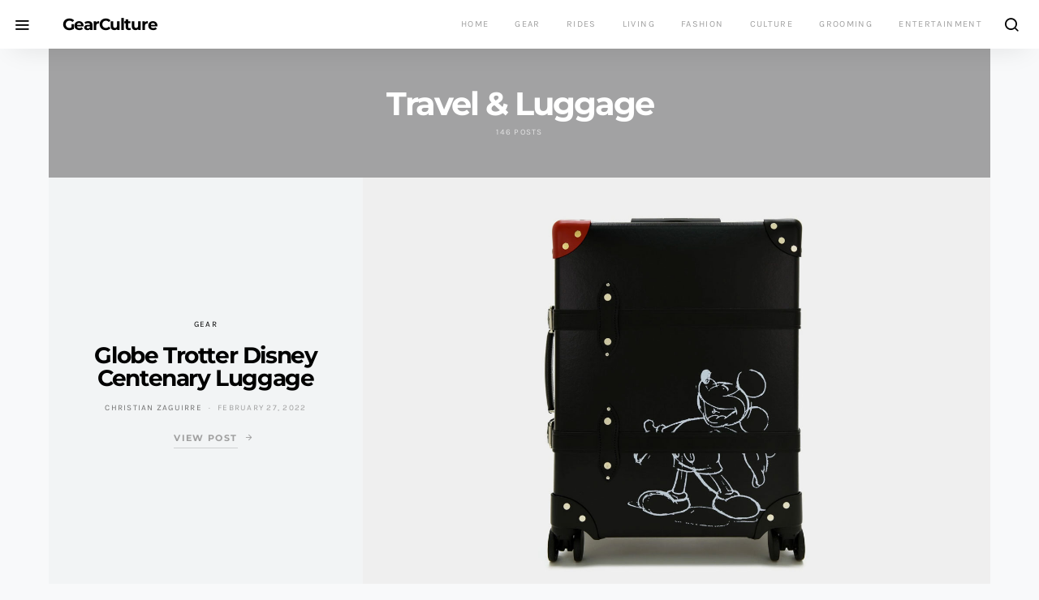

--- FILE ---
content_type: text/html; charset=UTF-8
request_url: https://gearculture.com/goods/tag/travel-luggage/
body_size: 15849
content:
<!doctype html>
<html dir="ltr" lang="en-US" prefix="og: https://ogp.me/ns#">
<head>
	<meta charset="UTF-8">
	<meta name="viewport" content="width=device-width, initial-scale=1">
	<link rel="profile" href="http://gmpg.org/xfn/11">

	<title>Travel &amp; Luggage | GearCulture</title>
	<style>img:is([sizes="auto" i], [sizes^="auto," i]) { contain-intrinsic-size: 3000px 1500px }</style>
	
		<!-- All in One SEO 4.9.3 - aioseo.com -->
	<meta name="robots" content="noindex, max-image-preview:large" />
	<link rel="canonical" href="https://gearculture.com/goods/tag/travel-luggage/" />
	<link rel="next" href="https://gearculture.com/goods/tag/travel-luggage/page/2/" />
	<meta name="generator" content="All in One SEO (AIOSEO) 4.9.3" />
		<script type="application/ld+json" class="aioseo-schema">
			{"@context":"https:\/\/schema.org","@graph":[{"@type":"BreadcrumbList","@id":"https:\/\/gearculture.com\/goods\/tag\/travel-luggage\/#breadcrumblist","itemListElement":[{"@type":"ListItem","@id":"https:\/\/gearculture.com#listItem","position":1,"name":"Home","item":"https:\/\/gearculture.com","nextItem":{"@type":"ListItem","@id":"https:\/\/gearculture.com\/goods\/tag\/travel-luggage\/#listItem","name":"Travel &amp; Luggage"}},{"@type":"ListItem","@id":"https:\/\/gearculture.com\/goods\/tag\/travel-luggage\/#listItem","position":2,"name":"Travel &amp; Luggage","previousItem":{"@type":"ListItem","@id":"https:\/\/gearculture.com#listItem","name":"Home"}}]},{"@type":"CollectionPage","@id":"https:\/\/gearculture.com\/goods\/tag\/travel-luggage\/#collectionpage","url":"https:\/\/gearculture.com\/goods\/tag\/travel-luggage\/","name":"Travel & Luggage | GearCulture","inLanguage":"en-US","isPartOf":{"@id":"https:\/\/gearculture.com\/#website"},"breadcrumb":{"@id":"https:\/\/gearculture.com\/goods\/tag\/travel-luggage\/#breadcrumblist"}},{"@type":"Organization","@id":"https:\/\/gearculture.com\/#organization","name":"GearCulture","description":"The Digital Magazine for Men","url":"https:\/\/gearculture.com\/"},{"@type":"WebSite","@id":"https:\/\/gearculture.com\/#website","url":"https:\/\/gearculture.com\/","name":"GearCulture","description":"The Digital Magazine for Men","inLanguage":"en-US","publisher":{"@id":"https:\/\/gearculture.com\/#organization"}}]}
		</script>
		<!-- All in One SEO -->

<link rel='dns-prefetch' href='//stats.wp.com' />
<link rel='dns-prefetch' href='//v0.wordpress.com' />
<link rel="alternate" type="application/rss+xml" title="GearCulture &raquo; Feed" href="https://gearculture.com/feed/" />
<link rel="alternate" type="application/rss+xml" title="GearCulture &raquo; Comments Feed" href="https://gearculture.com/comments/feed/" />
<link rel="alternate" type="application/rss+xml" title="GearCulture &raquo; Travel &amp; Luggage Tag Feed" href="https://gearculture.com/goods/tag/travel-luggage/feed/" />
<script>
window._wpemojiSettings = {"baseUrl":"https:\/\/s.w.org\/images\/core\/emoji\/16.0.1\/72x72\/","ext":".png","svgUrl":"https:\/\/s.w.org\/images\/core\/emoji\/16.0.1\/svg\/","svgExt":".svg","source":{"concatemoji":"https:\/\/gearculture.com\/wp-includes\/js\/wp-emoji-release.min.js?ver=6.8.3"}};
/*! This file is auto-generated */
!function(s,n){var o,i,e;function c(e){try{var t={supportTests:e,timestamp:(new Date).valueOf()};sessionStorage.setItem(o,JSON.stringify(t))}catch(e){}}function p(e,t,n){e.clearRect(0,0,e.canvas.width,e.canvas.height),e.fillText(t,0,0);var t=new Uint32Array(e.getImageData(0,0,e.canvas.width,e.canvas.height).data),a=(e.clearRect(0,0,e.canvas.width,e.canvas.height),e.fillText(n,0,0),new Uint32Array(e.getImageData(0,0,e.canvas.width,e.canvas.height).data));return t.every(function(e,t){return e===a[t]})}function u(e,t){e.clearRect(0,0,e.canvas.width,e.canvas.height),e.fillText(t,0,0);for(var n=e.getImageData(16,16,1,1),a=0;a<n.data.length;a++)if(0!==n.data[a])return!1;return!0}function f(e,t,n,a){switch(t){case"flag":return n(e,"\ud83c\udff3\ufe0f\u200d\u26a7\ufe0f","\ud83c\udff3\ufe0f\u200b\u26a7\ufe0f")?!1:!n(e,"\ud83c\udde8\ud83c\uddf6","\ud83c\udde8\u200b\ud83c\uddf6")&&!n(e,"\ud83c\udff4\udb40\udc67\udb40\udc62\udb40\udc65\udb40\udc6e\udb40\udc67\udb40\udc7f","\ud83c\udff4\u200b\udb40\udc67\u200b\udb40\udc62\u200b\udb40\udc65\u200b\udb40\udc6e\u200b\udb40\udc67\u200b\udb40\udc7f");case"emoji":return!a(e,"\ud83e\udedf")}return!1}function g(e,t,n,a){var r="undefined"!=typeof WorkerGlobalScope&&self instanceof WorkerGlobalScope?new OffscreenCanvas(300,150):s.createElement("canvas"),o=r.getContext("2d",{willReadFrequently:!0}),i=(o.textBaseline="top",o.font="600 32px Arial",{});return e.forEach(function(e){i[e]=t(o,e,n,a)}),i}function t(e){var t=s.createElement("script");t.src=e,t.defer=!0,s.head.appendChild(t)}"undefined"!=typeof Promise&&(o="wpEmojiSettingsSupports",i=["flag","emoji"],n.supports={everything:!0,everythingExceptFlag:!0},e=new Promise(function(e){s.addEventListener("DOMContentLoaded",e,{once:!0})}),new Promise(function(t){var n=function(){try{var e=JSON.parse(sessionStorage.getItem(o));if("object"==typeof e&&"number"==typeof e.timestamp&&(new Date).valueOf()<e.timestamp+604800&&"object"==typeof e.supportTests)return e.supportTests}catch(e){}return null}();if(!n){if("undefined"!=typeof Worker&&"undefined"!=typeof OffscreenCanvas&&"undefined"!=typeof URL&&URL.createObjectURL&&"undefined"!=typeof Blob)try{var e="postMessage("+g.toString()+"("+[JSON.stringify(i),f.toString(),p.toString(),u.toString()].join(",")+"));",a=new Blob([e],{type:"text/javascript"}),r=new Worker(URL.createObjectURL(a),{name:"wpTestEmojiSupports"});return void(r.onmessage=function(e){c(n=e.data),r.terminate(),t(n)})}catch(e){}c(n=g(i,f,p,u))}t(n)}).then(function(e){for(var t in e)n.supports[t]=e[t],n.supports.everything=n.supports.everything&&n.supports[t],"flag"!==t&&(n.supports.everythingExceptFlag=n.supports.everythingExceptFlag&&n.supports[t]);n.supports.everythingExceptFlag=n.supports.everythingExceptFlag&&!n.supports.flag,n.DOMReady=!1,n.readyCallback=function(){n.DOMReady=!0}}).then(function(){return e}).then(function(){var e;n.supports.everything||(n.readyCallback(),(e=n.source||{}).concatemoji?t(e.concatemoji):e.wpemoji&&e.twemoji&&(t(e.twemoji),t(e.wpemoji)))}))}((window,document),window._wpemojiSettings);
</script>
<link rel='alternate stylesheet' id='powerkit-icons-css' href='https://gearculture.com/wp-content/plugins/powerkit/assets/fonts/powerkit-icons.woff?ver=2.9.7' as='font' type='font/wof' crossorigin />
<link rel='stylesheet' id='powerkit-css' href='https://gearculture.com/wp-content/plugins/powerkit/assets/css/powerkit.css?ver=2.9.7' media='all' />
<style id='wp-emoji-styles-inline-css'>

	img.wp-smiley, img.emoji {
		display: inline !important;
		border: none !important;
		box-shadow: none !important;
		height: 1em !important;
		width: 1em !important;
		margin: 0 0.07em !important;
		vertical-align: -0.1em !important;
		background: none !important;
		padding: 0 !important;
	}
</style>
<link rel='stylesheet' id='wp-block-library-css' href='https://gearculture.com/wp-includes/css/dist/block-library/style.min.css?ver=6.8.3' media='all' />
<style id='classic-theme-styles-inline-css'>
/*! This file is auto-generated */
.wp-block-button__link{color:#fff;background-color:#32373c;border-radius:9999px;box-shadow:none;text-decoration:none;padding:calc(.667em + 2px) calc(1.333em + 2px);font-size:1.125em}.wp-block-file__button{background:#32373c;color:#fff;text-decoration:none}
</style>
<link rel='stylesheet' id='aioseo/css/src/vue/standalone/blocks/table-of-contents/global.scss-css' href='https://gearculture.com/wp-content/plugins/all-in-one-seo-pack/dist/Lite/assets/css/table-of-contents/global.e90f6d47.css?ver=4.9.3' media='all' />
<link rel='stylesheet' id='mediaelement-css' href='https://gearculture.com/wp-includes/js/mediaelement/mediaelementplayer-legacy.min.css?ver=4.2.17' media='all' />
<link rel='stylesheet' id='wp-mediaelement-css' href='https://gearculture.com/wp-includes/js/mediaelement/wp-mediaelement.min.css?ver=6.8.3' media='all' />
<style id='jetpack-sharing-buttons-style-inline-css'>
.jetpack-sharing-buttons__services-list{display:flex;flex-direction:row;flex-wrap:wrap;gap:0;list-style-type:none;margin:5px;padding:0}.jetpack-sharing-buttons__services-list.has-small-icon-size{font-size:12px}.jetpack-sharing-buttons__services-list.has-normal-icon-size{font-size:16px}.jetpack-sharing-buttons__services-list.has-large-icon-size{font-size:24px}.jetpack-sharing-buttons__services-list.has-huge-icon-size{font-size:36px}@media print{.jetpack-sharing-buttons__services-list{display:none!important}}.editor-styles-wrapper .wp-block-jetpack-sharing-buttons{gap:0;padding-inline-start:0}ul.jetpack-sharing-buttons__services-list.has-background{padding:1.25em 2.375em}
</style>
<style id='global-styles-inline-css'>
:root{--wp--preset--aspect-ratio--square: 1;--wp--preset--aspect-ratio--4-3: 4/3;--wp--preset--aspect-ratio--3-4: 3/4;--wp--preset--aspect-ratio--3-2: 3/2;--wp--preset--aspect-ratio--2-3: 2/3;--wp--preset--aspect-ratio--16-9: 16/9;--wp--preset--aspect-ratio--9-16: 9/16;--wp--preset--color--black: #000000;--wp--preset--color--cyan-bluish-gray: #abb8c3;--wp--preset--color--white: #ffffff;--wp--preset--color--pale-pink: #f78da7;--wp--preset--color--vivid-red: #cf2e2e;--wp--preset--color--luminous-vivid-orange: #ff6900;--wp--preset--color--luminous-vivid-amber: #fcb900;--wp--preset--color--light-green-cyan: #7bdcb5;--wp--preset--color--vivid-green-cyan: #00d084;--wp--preset--color--pale-cyan-blue: #8ed1fc;--wp--preset--color--vivid-cyan-blue: #0693e3;--wp--preset--color--vivid-purple: #9b51e0;--wp--preset--gradient--vivid-cyan-blue-to-vivid-purple: linear-gradient(135deg,rgba(6,147,227,1) 0%,rgb(155,81,224) 100%);--wp--preset--gradient--light-green-cyan-to-vivid-green-cyan: linear-gradient(135deg,rgb(122,220,180) 0%,rgb(0,208,130) 100%);--wp--preset--gradient--luminous-vivid-amber-to-luminous-vivid-orange: linear-gradient(135deg,rgba(252,185,0,1) 0%,rgba(255,105,0,1) 100%);--wp--preset--gradient--luminous-vivid-orange-to-vivid-red: linear-gradient(135deg,rgba(255,105,0,1) 0%,rgb(207,46,46) 100%);--wp--preset--gradient--very-light-gray-to-cyan-bluish-gray: linear-gradient(135deg,rgb(238,238,238) 0%,rgb(169,184,195) 100%);--wp--preset--gradient--cool-to-warm-spectrum: linear-gradient(135deg,rgb(74,234,220) 0%,rgb(151,120,209) 20%,rgb(207,42,186) 40%,rgb(238,44,130) 60%,rgb(251,105,98) 80%,rgb(254,248,76) 100%);--wp--preset--gradient--blush-light-purple: linear-gradient(135deg,rgb(255,206,236) 0%,rgb(152,150,240) 100%);--wp--preset--gradient--blush-bordeaux: linear-gradient(135deg,rgb(254,205,165) 0%,rgb(254,45,45) 50%,rgb(107,0,62) 100%);--wp--preset--gradient--luminous-dusk: linear-gradient(135deg,rgb(255,203,112) 0%,rgb(199,81,192) 50%,rgb(65,88,208) 100%);--wp--preset--gradient--pale-ocean: linear-gradient(135deg,rgb(255,245,203) 0%,rgb(182,227,212) 50%,rgb(51,167,181) 100%);--wp--preset--gradient--electric-grass: linear-gradient(135deg,rgb(202,248,128) 0%,rgb(113,206,126) 100%);--wp--preset--gradient--midnight: linear-gradient(135deg,rgb(2,3,129) 0%,rgb(40,116,252) 100%);--wp--preset--font-size--small: 13px;--wp--preset--font-size--medium: 20px;--wp--preset--font-size--large: 36px;--wp--preset--font-size--x-large: 42px;--wp--preset--spacing--20: 0.44rem;--wp--preset--spacing--30: 0.67rem;--wp--preset--spacing--40: 1rem;--wp--preset--spacing--50: 1.5rem;--wp--preset--spacing--60: 2.25rem;--wp--preset--spacing--70: 3.38rem;--wp--preset--spacing--80: 5.06rem;--wp--preset--shadow--natural: 6px 6px 9px rgba(0, 0, 0, 0.2);--wp--preset--shadow--deep: 12px 12px 50px rgba(0, 0, 0, 0.4);--wp--preset--shadow--sharp: 6px 6px 0px rgba(0, 0, 0, 0.2);--wp--preset--shadow--outlined: 6px 6px 0px -3px rgba(255, 255, 255, 1), 6px 6px rgba(0, 0, 0, 1);--wp--preset--shadow--crisp: 6px 6px 0px rgba(0, 0, 0, 1);}:where(.is-layout-flex){gap: 0.5em;}:where(.is-layout-grid){gap: 0.5em;}body .is-layout-flex{display: flex;}.is-layout-flex{flex-wrap: wrap;align-items: center;}.is-layout-flex > :is(*, div){margin: 0;}body .is-layout-grid{display: grid;}.is-layout-grid > :is(*, div){margin: 0;}:where(.wp-block-columns.is-layout-flex){gap: 2em;}:where(.wp-block-columns.is-layout-grid){gap: 2em;}:where(.wp-block-post-template.is-layout-flex){gap: 1.25em;}:where(.wp-block-post-template.is-layout-grid){gap: 1.25em;}.has-black-color{color: var(--wp--preset--color--black) !important;}.has-cyan-bluish-gray-color{color: var(--wp--preset--color--cyan-bluish-gray) !important;}.has-white-color{color: var(--wp--preset--color--white) !important;}.has-pale-pink-color{color: var(--wp--preset--color--pale-pink) !important;}.has-vivid-red-color{color: var(--wp--preset--color--vivid-red) !important;}.has-luminous-vivid-orange-color{color: var(--wp--preset--color--luminous-vivid-orange) !important;}.has-luminous-vivid-amber-color{color: var(--wp--preset--color--luminous-vivid-amber) !important;}.has-light-green-cyan-color{color: var(--wp--preset--color--light-green-cyan) !important;}.has-vivid-green-cyan-color{color: var(--wp--preset--color--vivid-green-cyan) !important;}.has-pale-cyan-blue-color{color: var(--wp--preset--color--pale-cyan-blue) !important;}.has-vivid-cyan-blue-color{color: var(--wp--preset--color--vivid-cyan-blue) !important;}.has-vivid-purple-color{color: var(--wp--preset--color--vivid-purple) !important;}.has-black-background-color{background-color: var(--wp--preset--color--black) !important;}.has-cyan-bluish-gray-background-color{background-color: var(--wp--preset--color--cyan-bluish-gray) !important;}.has-white-background-color{background-color: var(--wp--preset--color--white) !important;}.has-pale-pink-background-color{background-color: var(--wp--preset--color--pale-pink) !important;}.has-vivid-red-background-color{background-color: var(--wp--preset--color--vivid-red) !important;}.has-luminous-vivid-orange-background-color{background-color: var(--wp--preset--color--luminous-vivid-orange) !important;}.has-luminous-vivid-amber-background-color{background-color: var(--wp--preset--color--luminous-vivid-amber) !important;}.has-light-green-cyan-background-color{background-color: var(--wp--preset--color--light-green-cyan) !important;}.has-vivid-green-cyan-background-color{background-color: var(--wp--preset--color--vivid-green-cyan) !important;}.has-pale-cyan-blue-background-color{background-color: var(--wp--preset--color--pale-cyan-blue) !important;}.has-vivid-cyan-blue-background-color{background-color: var(--wp--preset--color--vivid-cyan-blue) !important;}.has-vivid-purple-background-color{background-color: var(--wp--preset--color--vivid-purple) !important;}.has-black-border-color{border-color: var(--wp--preset--color--black) !important;}.has-cyan-bluish-gray-border-color{border-color: var(--wp--preset--color--cyan-bluish-gray) !important;}.has-white-border-color{border-color: var(--wp--preset--color--white) !important;}.has-pale-pink-border-color{border-color: var(--wp--preset--color--pale-pink) !important;}.has-vivid-red-border-color{border-color: var(--wp--preset--color--vivid-red) !important;}.has-luminous-vivid-orange-border-color{border-color: var(--wp--preset--color--luminous-vivid-orange) !important;}.has-luminous-vivid-amber-border-color{border-color: var(--wp--preset--color--luminous-vivid-amber) !important;}.has-light-green-cyan-border-color{border-color: var(--wp--preset--color--light-green-cyan) !important;}.has-vivid-green-cyan-border-color{border-color: var(--wp--preset--color--vivid-green-cyan) !important;}.has-pale-cyan-blue-border-color{border-color: var(--wp--preset--color--pale-cyan-blue) !important;}.has-vivid-cyan-blue-border-color{border-color: var(--wp--preset--color--vivid-cyan-blue) !important;}.has-vivid-purple-border-color{border-color: var(--wp--preset--color--vivid-purple) !important;}.has-vivid-cyan-blue-to-vivid-purple-gradient-background{background: var(--wp--preset--gradient--vivid-cyan-blue-to-vivid-purple) !important;}.has-light-green-cyan-to-vivid-green-cyan-gradient-background{background: var(--wp--preset--gradient--light-green-cyan-to-vivid-green-cyan) !important;}.has-luminous-vivid-amber-to-luminous-vivid-orange-gradient-background{background: var(--wp--preset--gradient--luminous-vivid-amber-to-luminous-vivid-orange) !important;}.has-luminous-vivid-orange-to-vivid-red-gradient-background{background: var(--wp--preset--gradient--luminous-vivid-orange-to-vivid-red) !important;}.has-very-light-gray-to-cyan-bluish-gray-gradient-background{background: var(--wp--preset--gradient--very-light-gray-to-cyan-bluish-gray) !important;}.has-cool-to-warm-spectrum-gradient-background{background: var(--wp--preset--gradient--cool-to-warm-spectrum) !important;}.has-blush-light-purple-gradient-background{background: var(--wp--preset--gradient--blush-light-purple) !important;}.has-blush-bordeaux-gradient-background{background: var(--wp--preset--gradient--blush-bordeaux) !important;}.has-luminous-dusk-gradient-background{background: var(--wp--preset--gradient--luminous-dusk) !important;}.has-pale-ocean-gradient-background{background: var(--wp--preset--gradient--pale-ocean) !important;}.has-electric-grass-gradient-background{background: var(--wp--preset--gradient--electric-grass) !important;}.has-midnight-gradient-background{background: var(--wp--preset--gradient--midnight) !important;}.has-small-font-size{font-size: var(--wp--preset--font-size--small) !important;}.has-medium-font-size{font-size: var(--wp--preset--font-size--medium) !important;}.has-large-font-size{font-size: var(--wp--preset--font-size--large) !important;}.has-x-large-font-size{font-size: var(--wp--preset--font-size--x-large) !important;}
:where(.wp-block-post-template.is-layout-flex){gap: 1.25em;}:where(.wp-block-post-template.is-layout-grid){gap: 1.25em;}
:where(.wp-block-columns.is-layout-flex){gap: 2em;}:where(.wp-block-columns.is-layout-grid){gap: 2em;}
:root :where(.wp-block-pullquote){font-size: 1.5em;line-height: 1.6;}
</style>
<link rel='stylesheet' id='powerkit-author-box-css' href='https://gearculture.com/wp-content/plugins/powerkit/modules/author-box/public/css/public-powerkit-author-box.css?ver=2.9.7' media='all' />
<link rel='stylesheet' id='powerkit-basic-elements-css' href='https://gearculture.com/wp-content/plugins/powerkit/modules/basic-elements/public/css/public-powerkit-basic-elements.css?ver=2.9.7' media='screen' />
<link rel='stylesheet' id='powerkit-coming-soon-css' href='https://gearculture.com/wp-content/plugins/powerkit/modules/coming-soon/public/css/public-powerkit-coming-soon.css?ver=2.9.7' media='all' />
<link rel='stylesheet' id='powerkit-content-formatting-css' href='https://gearculture.com/wp-content/plugins/powerkit/modules/content-formatting/public/css/public-powerkit-content-formatting.css?ver=2.9.7' media='all' />
<link rel='stylesheet' id='powerkit-сontributors-css' href='https://gearculture.com/wp-content/plugins/powerkit/modules/contributors/public/css/public-powerkit-contributors.css?ver=2.9.7' media='all' />
<link rel='stylesheet' id='powerkit-facebook-css' href='https://gearculture.com/wp-content/plugins/powerkit/modules/facebook/public/css/public-powerkit-facebook.css?ver=2.9.7' media='all' />
<link rel='stylesheet' id='powerkit-featured-categories-css' href='https://gearculture.com/wp-content/plugins/powerkit/modules/featured-categories/public/css/public-powerkit-featured-categories.css?ver=2.9.7' media='all' />
<link rel='stylesheet' id='powerkit-inline-posts-css' href='https://gearculture.com/wp-content/plugins/powerkit/modules/inline-posts/public/css/public-powerkit-inline-posts.css?ver=2.9.7' media='all' />
<link rel='stylesheet' id='powerkit-instagram-css' href='https://gearculture.com/wp-content/plugins/powerkit/modules/instagram/public/css/public-powerkit-instagram.css?ver=2.9.7' media='all' />
<link rel='stylesheet' id='powerkit-justified-gallery-css' href='https://gearculture.com/wp-content/plugins/powerkit/modules/justified-gallery/public/css/public-powerkit-justified-gallery.css?ver=2.9.7' media='all' />
<link rel='stylesheet' id='glightbox-css' href='https://gearculture.com/wp-content/plugins/powerkit/modules/lightbox/public/css/glightbox.min.css?ver=2.9.7' media='all' />
<link rel='stylesheet' id='powerkit-lightbox-css' href='https://gearculture.com/wp-content/plugins/powerkit/modules/lightbox/public/css/public-powerkit-lightbox.css?ver=2.9.7' media='all' />
<link rel='stylesheet' id='powerkit-opt-in-forms-css' href='https://gearculture.com/wp-content/plugins/powerkit/modules/opt-in-forms/public/css/public-powerkit-opt-in-forms.css?ver=2.9.7' media='all' />
<link rel='stylesheet' id='powerkit-pinterest-css' href='https://gearculture.com/wp-content/plugins/powerkit/modules/pinterest/public/css/public-powerkit-pinterest.css?ver=2.9.7' media='all' />
<link rel='stylesheet' id='powerkit-widget-posts-css' href='https://gearculture.com/wp-content/plugins/powerkit/modules/posts/public/css/public-powerkit-widget-posts.css?ver=2.9.7' media='all' />
<link rel='stylesheet' id='powerkit-scroll-to-top-css' href='https://gearculture.com/wp-content/plugins/powerkit/modules/scroll-to-top/public/css/public-powerkit-scroll-to-top.css?ver=2.9.7' media='all' />
<link rel='stylesheet' id='powerkit-share-buttons-css' href='https://gearculture.com/wp-content/plugins/powerkit/modules/share-buttons/public/css/public-powerkit-share-buttons.css?ver=2.9.7' media='all' />
<link rel='stylesheet' id='powerkit-social-links-css' href='https://gearculture.com/wp-content/plugins/powerkit/modules/social-links/public/css/public-powerkit-social-links.css?ver=2.9.7' media='all' />
<link rel='stylesheet' id='powerkit-twitter-css' href='https://gearculture.com/wp-content/plugins/powerkit/modules/twitter/public/css/public-powerkit-twitter.css?ver=2.9.7' media='all' />
<link rel='stylesheet' id='powerkit-widget-about-css' href='https://gearculture.com/wp-content/plugins/powerkit/modules/widget-about/public/css/public-powerkit-widget-about.css?ver=2.9.7' media='all' />
<link rel='stylesheet' id='csco-styles-css' href='https://gearculture.com/wp-content/themes/the-affair/style.css?ver=3.0.0' media='all' />
<link rel='stylesheet' id='csco_child_css-css' href='https://gearculture.com/wp-content/themes/the-affair-child/style.css?ver=3.0.0' media='all' />
<script src="https://gearculture.com/wp-includes/js/jquery/jquery.min.js?ver=3.7.1" id="jquery-core-js"></script>
<script src="https://gearculture.com/wp-includes/js/jquery/jquery-migrate.min.js?ver=3.4.1" id="jquery-migrate-js"></script>
<link rel="https://api.w.org/" href="https://gearculture.com/wp-json/" /><link rel="alternate" title="JSON" type="application/json" href="https://gearculture.com/wp-json/wp/v2/tags/238" /><link rel="EditURI" type="application/rsd+xml" title="RSD" href="https://gearculture.com/xmlrpc.php?rsd" />
<meta name="generator" content="WordPress 6.8.3" />
<!-- // Start Networks // -->

<!-- Global site tag (gtag.js) - Google Analytics -->
<script async src="https://www.googletagmanager.com/gtag/js?id=UA-4821692-4"></script>
<script>
window.dataLayer = window.dataLayer || [];
function gtag(){dataLayer.push(arguments);}
gtag('js', new Date());
gtag('config', 'UA-4821692-4');
</script>
<!-- End Google Analytics -->

<!-- Push Analtics -->
<script>
(function(){
var script = document.createElement('script');
script.src = '/analytics/?page=' + encodeURIComponent(document.location.href) + '&ref=' + encodeURIComponent(document.referrer) + '&time=' + encodeURIComponent((new Date()).getTime());
script.async = 1;
document.getElementsByTagName('head')[0].appendChild(script);
})();
</script>
<!-- End Push -->

<!-- Google Ads -->
<script async src="https://pagead2.googlesyndication.com/pagead/js/adsbygoogle.js?client=ca-pub-7444371560192061" crossorigin="anonymous"></script>
<!-- End Google Ads -->

<!-- // End Networks // -->	<style>img#wpstats{display:none}</style>
		<style id="kirki-inline-styles">a:hover, .entry-content a, .must-log-in a, .meta-category a, blockquote: before{color:#000000;}.wp-block-button .wp-block-button__link:not(.has-background), button, .button, input[type = "button"], input[type = "reset"], input[type = "submit"], .toggle-search.toggle-close, .cs-overlay-entry .post-categories a:hover, .cs-list-articles > li > a:hover:before, .cs-widget-posts .post-number, .pk-badge-primary, .pk-bg-primary, .pk-button-primary, .pk-button-primary:hover, h2.pk-heading-numbered:before{background-color:#000000;}.editor-styles-wrapper a{color:#000000;}.editor-styles-wrapper.cs-editor-styles-wrapper .wp-block-button .wp-block-button__link:not(.has-background){background-color:#000000;}.cs-overlay .cs-overlay-background:after, .pk-bg-overlay, .pk-widget-author-with-bg .pk-widget-author-container{background-color:rgba(0,0,0,0.25);}.navbar-primary, .offcanvas-header{background-color:#FFFFFF;}.navbar-nav .sub-menu, .navbar-nav .cs-mega-menu-has-categories .cs-mm-categories{background-color:#FFFFFF;}.cover-brand{background-color:#C3C9C8 !important;}.cover-primary{background-color:#B7B9BC !important;}.cover-secondary{background-color:#D1D0CA !important;}.site-footer{background-color:#000000;}body{font-family:Karla;font-size:1rem;font-weight:400;}.editor-styles-wrapper.cs-editor-styles-wrapper{font-family:Karla;font-size:1rem;font-weight:400;}.cs-font-primary, button, .button, input[type="button"], input[type="reset"], input[type="submit"], .no-comments, .entry-more, .siblingcategories .cs-nav-link, .tagcloud a, .pk-nav-item, .pk-card-header a, .pk-twitter-actions ul li, .navigation.pagination .nav-links > span, .navigation.pagination .nav-links > a, .pk-font-primary{font-family:Montserrat;font-size:0.6875rem;font-weight:400;letter-spacing:0.125em;text-transform:uppercase;}label, .post-tags a, .cs-font-secondary, .post-meta, .archive-count, .page-subtitle, .site-description, figcaption, .wp-block-image figcaption, .wp-block-audio figcaption, .wp-block-embed figcaption, .wp-block-pullquote cite, .wp-block-pullquote footer, .wp-block-pullquote .wp-block-pullquote__citation, .wp-block-quote cite, .post-format-icon, .comment-metadata, .says, .logged-in-as, .must-log-in, .wp-caption-text, blockquote cite, div[class*="meta-"], span[class*="meta-"], small, .cs-breadcrumbs, .pk-social-links-count, .pk-share-buttons-count, .pk-social-links-label, .pk-twitter-time, .pk-font-secondary, .pk-pin-it{font-family:Karla;font-size:0.625rem;font-weight:400;letter-spacing:0.125em;text-transform:uppercase;}.editor-styles-wrapper.cs-editor-styles-wrapper .wp-block-quote cite, .editor-styles-wrapper.cs-editor-styles-wrapper .wp-block-quote__citation, .editor-styles-wrapper.cs-editor-styles-wrapper .wp-block-image figcaption, .editor-styles-wrapper.cs-editor-styles-wrapper .wp-block-audio figcaption, .editor-styles-wrapper.cs-editor-styles-wrapper .wp-block-embed figcaption, .editor-styles-wrapper.cs-editor-styles-wrapper .wp-block-pullquote cite, .editor-styles-wrapper.cs-editor-styles-wrapper .wp-block-pullquote footer, .editor-styles-wrapper.cs-editor-styles-wrapper .wp-block-pullquote .wp-block-pullquote__citation{font-family:Karla;font-size:0.625rem;font-weight:400;letter-spacing:0.125em;text-transform:uppercase;}.entry-content{font-family:inherit;font-size:inherit;font-weight:inherit;letter-spacing:inherit;}.editor-styles-wrapper .block-editor-block-list__layout, .editor-styles-wrapper .block-editor-block-list__layout p{font-family:inherit;font-size:inherit;font-weight:inherit;letter-spacing:inherit;}h1, h2, h3, h4, h5, h6, .h1, .h2, .h3, .h4, .h5, .h6, .site-title, .comment-author .fn, blockquote, .wp-block-quote, .wp-block-cover .wp-block-cover-image-text, .wp-block-cover .wp-block-cover-text, .wp-block-cover h2, .wp-block-cover-image .wp-block-cover-image-text, .wp-block-cover-image .wp-block-cover-text, .wp-block-cover-image h2, .wp-block-pullquote p, p.has-drop-cap:not(:focus):first-letter, .pk-twitter-username, .pk-font-heading{font-family:Montserrat;font-weight:700;letter-spacing:-0.05em;line-height:1;text-transform:none;}.editor-styles-wrapper.cs-editor-styles-wrapper h1, .editor-styles-wrapper.cs-editor-styles-wrapper h2, .editor-styles-wrapper.cs-editor-styles-wrapper h3, .editor-styles-wrapper.cs-editor-styles-wrapper h4, .editor-styles-wrapper.cs-editor-styles-wrapper h5, .editor-styles-wrapper.cs-editor-styles-wrapper h6, .editor-styles-wrapper.cs-editor-styles-wrapper .h1, .editor-styles-wrapper.cs-editor-styles-wrapper .h2, .editor-styles-wrapper.cs-editor-styles-wrapper .h3, .editor-styles-wrapper.cs-editor-styles-wrapper .h4, .editor-styles-wrapper.cs-editor-styles-wrapper .h5, .editor-styles-wrapper.cs-editor-styles-wrapper .h6, .editor-styles-wrapper.cs-editor-styles-wrapper .editor-post-title__input, .editor-styles-wrapper.cs-editor-styles-wrapper .wp-block-quote, .editor-styles-wrapper.cs-editor-styles-wrapper .wp-block-quote p, .editor-styles-wrapper.cs-editor-styles-wrapper .wp-block-pullquote p, .editor-styles-wrapper.cs-editor-styles-wrapper .wp-block-cover .wp-block-cover-image-text, .editor-styles-wrapper.cs-editor-styles-wrapper .wp-block-cover .wp-block-cover-text, .editor-styles-wrapper.cs-editor-styles-wrapper .wp-block-cover-image .wp-block-cover-image-text, .editor-styles-wrapper.cs-editor-styles-wrapper .wp-block-cover-image .wp-block-cover-text, .editor-styles-wrapper.cs-editor-styles-wrapper .wp-block-cover-image h2, .editor-styles-wrapper.cs-editor-styles-wrapper .wp-block-cover h2, .editor-styles-wrapper.cs-editor-styles-wrapper p.has-drop-cap:not(:focus):first-letter{font-family:Montserrat;font-weight:700;letter-spacing:-0.05em;line-height:1;text-transform:none;}.title-block, .cs-read-next{font-family:Montserrat;font-size:.6875rem;font-weight:700;letter-spacing:0.25em;text-transform:uppercase;color:#000000;}.navbar-nav > li > a, .cs-mega-menu-child > a, .widget_archive li, .widget_categories li, .widget_meta li a, .widget_nav_menu .menu > li > a, .widget_pages .page_item a{font-family:Karla;font-size:.6875rem;font-weight:400;letter-spacing:0.125em;text-transform:uppercase;}.navbar-nav .sub-menu > li > a, .widget_categories .children li a, .widget_nav_menu .sub-menu > li > a{font-family:Karla;font-size:.875rem;font-weight:400;text-transform:uppercase;}/* latin-ext */
@font-face {
  font-family: 'Karla';
  font-style: italic;
  font-weight: 400;
  font-display: swap;
  src: url(https://gearculture.com/wp-content/fonts/karla/qkB_XvYC6trAT7RQNNK2EG7SIwPWMNlCVytER0IPh7KX59Z0CnSKYmkvnHE.woff2) format('woff2');
  unicode-range: U+0100-02BA, U+02BD-02C5, U+02C7-02CC, U+02CE-02D7, U+02DD-02FF, U+0304, U+0308, U+0329, U+1D00-1DBF, U+1E00-1E9F, U+1EF2-1EFF, U+2020, U+20A0-20AB, U+20AD-20C0, U+2113, U+2C60-2C7F, U+A720-A7FF;
}
/* latin */
@font-face {
  font-family: 'Karla';
  font-style: italic;
  font-weight: 400;
  font-display: swap;
  src: url(https://gearculture.com/wp-content/fonts/karla/qkB_XvYC6trAT7RQNNK2EG7SIwPWMNlCVytER0IPh7KX59Z0CnSKbGkv.woff2) format('woff2');
  unicode-range: U+0000-00FF, U+0131, U+0152-0153, U+02BB-02BC, U+02C6, U+02DA, U+02DC, U+0304, U+0308, U+0329, U+2000-206F, U+20AC, U+2122, U+2191, U+2193, U+2212, U+2215, U+FEFF, U+FFFD;
}
/* latin-ext */
@font-face {
  font-family: 'Karla';
  font-style: italic;
  font-weight: 700;
  font-display: swap;
  src: url(https://gearculture.com/wp-content/fonts/karla/qkB_XvYC6trAT7RQNNK2EG7SIwPWMNlCVytER0IPh7KX59Z0CnSKYmkvnHE.woff2) format('woff2');
  unicode-range: U+0100-02BA, U+02BD-02C5, U+02C7-02CC, U+02CE-02D7, U+02DD-02FF, U+0304, U+0308, U+0329, U+1D00-1DBF, U+1E00-1E9F, U+1EF2-1EFF, U+2020, U+20A0-20AB, U+20AD-20C0, U+2113, U+2C60-2C7F, U+A720-A7FF;
}
/* latin */
@font-face {
  font-family: 'Karla';
  font-style: italic;
  font-weight: 700;
  font-display: swap;
  src: url(https://gearculture.com/wp-content/fonts/karla/qkB_XvYC6trAT7RQNNK2EG7SIwPWMNlCVytER0IPh7KX59Z0CnSKbGkv.woff2) format('woff2');
  unicode-range: U+0000-00FF, U+0131, U+0152-0153, U+02BB-02BC, U+02C6, U+02DA, U+02DC, U+0304, U+0308, U+0329, U+2000-206F, U+20AC, U+2122, U+2191, U+2193, U+2212, U+2215, U+FEFF, U+FFFD;
}
/* latin-ext */
@font-face {
  font-family: 'Karla';
  font-style: normal;
  font-weight: 400;
  font-display: swap;
  src: url(https://gearculture.com/wp-content/fonts/karla/qkB9XvYC6trAT55ZBi1ueQVIjQTD-JrIH2G7nytkHRyQ8p4wUjm6bnEr.woff2) format('woff2');
  unicode-range: U+0100-02BA, U+02BD-02C5, U+02C7-02CC, U+02CE-02D7, U+02DD-02FF, U+0304, U+0308, U+0329, U+1D00-1DBF, U+1E00-1E9F, U+1EF2-1EFF, U+2020, U+20A0-20AB, U+20AD-20C0, U+2113, U+2C60-2C7F, U+A720-A7FF;
}
/* latin */
@font-face {
  font-family: 'Karla';
  font-style: normal;
  font-weight: 400;
  font-display: swap;
  src: url(https://gearculture.com/wp-content/fonts/karla/qkB9XvYC6trAT55ZBi1ueQVIjQTD-JrIH2G7nytkHRyQ8p4wUje6bg.woff2) format('woff2');
  unicode-range: U+0000-00FF, U+0131, U+0152-0153, U+02BB-02BC, U+02C6, U+02DA, U+02DC, U+0304, U+0308, U+0329, U+2000-206F, U+20AC, U+2122, U+2191, U+2193, U+2212, U+2215, U+FEFF, U+FFFD;
}
/* latin-ext */
@font-face {
  font-family: 'Karla';
  font-style: normal;
  font-weight: 700;
  font-display: swap;
  src: url(https://gearculture.com/wp-content/fonts/karla/qkB9XvYC6trAT55ZBi1ueQVIjQTD-JrIH2G7nytkHRyQ8p4wUjm6bnEr.woff2) format('woff2');
  unicode-range: U+0100-02BA, U+02BD-02C5, U+02C7-02CC, U+02CE-02D7, U+02DD-02FF, U+0304, U+0308, U+0329, U+1D00-1DBF, U+1E00-1E9F, U+1EF2-1EFF, U+2020, U+20A0-20AB, U+20AD-20C0, U+2113, U+2C60-2C7F, U+A720-A7FF;
}
/* latin */
@font-face {
  font-family: 'Karla';
  font-style: normal;
  font-weight: 700;
  font-display: swap;
  src: url(https://gearculture.com/wp-content/fonts/karla/qkB9XvYC6trAT55ZBi1ueQVIjQTD-JrIH2G7nytkHRyQ8p4wUje6bg.woff2) format('woff2');
  unicode-range: U+0000-00FF, U+0131, U+0152-0153, U+02BB-02BC, U+02C6, U+02DA, U+02DC, U+0304, U+0308, U+0329, U+2000-206F, U+20AC, U+2122, U+2191, U+2193, U+2212, U+2215, U+FEFF, U+FFFD;
}/* cyrillic-ext */
@font-face {
  font-family: 'Montserrat';
  font-style: normal;
  font-weight: 700;
  font-display: swap;
  src: url(https://gearculture.com/wp-content/fonts/montserrat/JTUHjIg1_i6t8kCHKm4532VJOt5-QNFgpCuM73w0aXpsog.woff2) format('woff2');
  unicode-range: U+0460-052F, U+1C80-1C8A, U+20B4, U+2DE0-2DFF, U+A640-A69F, U+FE2E-FE2F;
}
/* cyrillic */
@font-face {
  font-family: 'Montserrat';
  font-style: normal;
  font-weight: 700;
  font-display: swap;
  src: url(https://gearculture.com/wp-content/fonts/montserrat/JTUHjIg1_i6t8kCHKm4532VJOt5-QNFgpCuM73w9aXpsog.woff2) format('woff2');
  unicode-range: U+0301, U+0400-045F, U+0490-0491, U+04B0-04B1, U+2116;
}
/* vietnamese */
@font-face {
  font-family: 'Montserrat';
  font-style: normal;
  font-weight: 700;
  font-display: swap;
  src: url(https://gearculture.com/wp-content/fonts/montserrat/JTUHjIg1_i6t8kCHKm4532VJOt5-QNFgpCuM73w2aXpsog.woff2) format('woff2');
  unicode-range: U+0102-0103, U+0110-0111, U+0128-0129, U+0168-0169, U+01A0-01A1, U+01AF-01B0, U+0300-0301, U+0303-0304, U+0308-0309, U+0323, U+0329, U+1EA0-1EF9, U+20AB;
}
/* latin-ext */
@font-face {
  font-family: 'Montserrat';
  font-style: normal;
  font-weight: 700;
  font-display: swap;
  src: url(https://gearculture.com/wp-content/fonts/montserrat/JTUHjIg1_i6t8kCHKm4532VJOt5-QNFgpCuM73w3aXpsog.woff2) format('woff2');
  unicode-range: U+0100-02BA, U+02BD-02C5, U+02C7-02CC, U+02CE-02D7, U+02DD-02FF, U+0304, U+0308, U+0329, U+1D00-1DBF, U+1E00-1E9F, U+1EF2-1EFF, U+2020, U+20A0-20AB, U+20AD-20C0, U+2113, U+2C60-2C7F, U+A720-A7FF;
}
/* latin */
@font-face {
  font-family: 'Montserrat';
  font-style: normal;
  font-weight: 700;
  font-display: swap;
  src: url(https://gearculture.com/wp-content/fonts/montserrat/JTUHjIg1_i6t8kCHKm4532VJOt5-QNFgpCuM73w5aXo.woff2) format('woff2');
  unicode-range: U+0000-00FF, U+0131, U+0152-0153, U+02BB-02BC, U+02C6, U+02DA, U+02DC, U+0304, U+0308, U+0329, U+2000-206F, U+20AC, U+2122, U+2191, U+2193, U+2212, U+2215, U+FEFF, U+FFFD;
}/* latin-ext */
@font-face {
  font-family: 'Karla';
  font-style: italic;
  font-weight: 400;
  font-display: swap;
  src: url(https://gearculture.com/wp-content/fonts/karla/qkB_XvYC6trAT7RQNNK2EG7SIwPWMNlCVytER0IPh7KX59Z0CnSKYmkvnHE.woff2) format('woff2');
  unicode-range: U+0100-02BA, U+02BD-02C5, U+02C7-02CC, U+02CE-02D7, U+02DD-02FF, U+0304, U+0308, U+0329, U+1D00-1DBF, U+1E00-1E9F, U+1EF2-1EFF, U+2020, U+20A0-20AB, U+20AD-20C0, U+2113, U+2C60-2C7F, U+A720-A7FF;
}
/* latin */
@font-face {
  font-family: 'Karla';
  font-style: italic;
  font-weight: 400;
  font-display: swap;
  src: url(https://gearculture.com/wp-content/fonts/karla/qkB_XvYC6trAT7RQNNK2EG7SIwPWMNlCVytER0IPh7KX59Z0CnSKbGkv.woff2) format('woff2');
  unicode-range: U+0000-00FF, U+0131, U+0152-0153, U+02BB-02BC, U+02C6, U+02DA, U+02DC, U+0304, U+0308, U+0329, U+2000-206F, U+20AC, U+2122, U+2191, U+2193, U+2212, U+2215, U+FEFF, U+FFFD;
}
/* latin-ext */
@font-face {
  font-family: 'Karla';
  font-style: italic;
  font-weight: 700;
  font-display: swap;
  src: url(https://gearculture.com/wp-content/fonts/karla/qkB_XvYC6trAT7RQNNK2EG7SIwPWMNlCVytER0IPh7KX59Z0CnSKYmkvnHE.woff2) format('woff2');
  unicode-range: U+0100-02BA, U+02BD-02C5, U+02C7-02CC, U+02CE-02D7, U+02DD-02FF, U+0304, U+0308, U+0329, U+1D00-1DBF, U+1E00-1E9F, U+1EF2-1EFF, U+2020, U+20A0-20AB, U+20AD-20C0, U+2113, U+2C60-2C7F, U+A720-A7FF;
}
/* latin */
@font-face {
  font-family: 'Karla';
  font-style: italic;
  font-weight: 700;
  font-display: swap;
  src: url(https://gearculture.com/wp-content/fonts/karla/qkB_XvYC6trAT7RQNNK2EG7SIwPWMNlCVytER0IPh7KX59Z0CnSKbGkv.woff2) format('woff2');
  unicode-range: U+0000-00FF, U+0131, U+0152-0153, U+02BB-02BC, U+02C6, U+02DA, U+02DC, U+0304, U+0308, U+0329, U+2000-206F, U+20AC, U+2122, U+2191, U+2193, U+2212, U+2215, U+FEFF, U+FFFD;
}
/* latin-ext */
@font-face {
  font-family: 'Karla';
  font-style: normal;
  font-weight: 400;
  font-display: swap;
  src: url(https://gearculture.com/wp-content/fonts/karla/qkB9XvYC6trAT55ZBi1ueQVIjQTD-JrIH2G7nytkHRyQ8p4wUjm6bnEr.woff2) format('woff2');
  unicode-range: U+0100-02BA, U+02BD-02C5, U+02C7-02CC, U+02CE-02D7, U+02DD-02FF, U+0304, U+0308, U+0329, U+1D00-1DBF, U+1E00-1E9F, U+1EF2-1EFF, U+2020, U+20A0-20AB, U+20AD-20C0, U+2113, U+2C60-2C7F, U+A720-A7FF;
}
/* latin */
@font-face {
  font-family: 'Karla';
  font-style: normal;
  font-weight: 400;
  font-display: swap;
  src: url(https://gearculture.com/wp-content/fonts/karla/qkB9XvYC6trAT55ZBi1ueQVIjQTD-JrIH2G7nytkHRyQ8p4wUje6bg.woff2) format('woff2');
  unicode-range: U+0000-00FF, U+0131, U+0152-0153, U+02BB-02BC, U+02C6, U+02DA, U+02DC, U+0304, U+0308, U+0329, U+2000-206F, U+20AC, U+2122, U+2191, U+2193, U+2212, U+2215, U+FEFF, U+FFFD;
}
/* latin-ext */
@font-face {
  font-family: 'Karla';
  font-style: normal;
  font-weight: 700;
  font-display: swap;
  src: url(https://gearculture.com/wp-content/fonts/karla/qkB9XvYC6trAT55ZBi1ueQVIjQTD-JrIH2G7nytkHRyQ8p4wUjm6bnEr.woff2) format('woff2');
  unicode-range: U+0100-02BA, U+02BD-02C5, U+02C7-02CC, U+02CE-02D7, U+02DD-02FF, U+0304, U+0308, U+0329, U+1D00-1DBF, U+1E00-1E9F, U+1EF2-1EFF, U+2020, U+20A0-20AB, U+20AD-20C0, U+2113, U+2C60-2C7F, U+A720-A7FF;
}
/* latin */
@font-face {
  font-family: 'Karla';
  font-style: normal;
  font-weight: 700;
  font-display: swap;
  src: url(https://gearculture.com/wp-content/fonts/karla/qkB9XvYC6trAT55ZBi1ueQVIjQTD-JrIH2G7nytkHRyQ8p4wUje6bg.woff2) format('woff2');
  unicode-range: U+0000-00FF, U+0131, U+0152-0153, U+02BB-02BC, U+02C6, U+02DA, U+02DC, U+0304, U+0308, U+0329, U+2000-206F, U+20AC, U+2122, U+2191, U+2193, U+2212, U+2215, U+FEFF, U+FFFD;
}/* cyrillic-ext */
@font-face {
  font-family: 'Montserrat';
  font-style: normal;
  font-weight: 700;
  font-display: swap;
  src: url(https://gearculture.com/wp-content/fonts/montserrat/JTUHjIg1_i6t8kCHKm4532VJOt5-QNFgpCuM73w0aXpsog.woff2) format('woff2');
  unicode-range: U+0460-052F, U+1C80-1C8A, U+20B4, U+2DE0-2DFF, U+A640-A69F, U+FE2E-FE2F;
}
/* cyrillic */
@font-face {
  font-family: 'Montserrat';
  font-style: normal;
  font-weight: 700;
  font-display: swap;
  src: url(https://gearculture.com/wp-content/fonts/montserrat/JTUHjIg1_i6t8kCHKm4532VJOt5-QNFgpCuM73w9aXpsog.woff2) format('woff2');
  unicode-range: U+0301, U+0400-045F, U+0490-0491, U+04B0-04B1, U+2116;
}
/* vietnamese */
@font-face {
  font-family: 'Montserrat';
  font-style: normal;
  font-weight: 700;
  font-display: swap;
  src: url(https://gearculture.com/wp-content/fonts/montserrat/JTUHjIg1_i6t8kCHKm4532VJOt5-QNFgpCuM73w2aXpsog.woff2) format('woff2');
  unicode-range: U+0102-0103, U+0110-0111, U+0128-0129, U+0168-0169, U+01A0-01A1, U+01AF-01B0, U+0300-0301, U+0303-0304, U+0308-0309, U+0323, U+0329, U+1EA0-1EF9, U+20AB;
}
/* latin-ext */
@font-face {
  font-family: 'Montserrat';
  font-style: normal;
  font-weight: 700;
  font-display: swap;
  src: url(https://gearculture.com/wp-content/fonts/montserrat/JTUHjIg1_i6t8kCHKm4532VJOt5-QNFgpCuM73w3aXpsog.woff2) format('woff2');
  unicode-range: U+0100-02BA, U+02BD-02C5, U+02C7-02CC, U+02CE-02D7, U+02DD-02FF, U+0304, U+0308, U+0329, U+1D00-1DBF, U+1E00-1E9F, U+1EF2-1EFF, U+2020, U+20A0-20AB, U+20AD-20C0, U+2113, U+2C60-2C7F, U+A720-A7FF;
}
/* latin */
@font-face {
  font-family: 'Montserrat';
  font-style: normal;
  font-weight: 700;
  font-display: swap;
  src: url(https://gearculture.com/wp-content/fonts/montserrat/JTUHjIg1_i6t8kCHKm4532VJOt5-QNFgpCuM73w5aXo.woff2) format('woff2');
  unicode-range: U+0000-00FF, U+0131, U+0152-0153, U+02BB-02BC, U+02C6, U+02DA, U+02DC, U+0304, U+0308, U+0329, U+2000-206F, U+20AC, U+2122, U+2191, U+2193, U+2212, U+2215, U+FEFF, U+FFFD;
}/* latin-ext */
@font-face {
  font-family: 'Karla';
  font-style: italic;
  font-weight: 400;
  font-display: swap;
  src: url(https://gearculture.com/wp-content/fonts/karla/qkB_XvYC6trAT7RQNNK2EG7SIwPWMNlCVytER0IPh7KX59Z0CnSKYmkvnHE.woff2) format('woff2');
  unicode-range: U+0100-02BA, U+02BD-02C5, U+02C7-02CC, U+02CE-02D7, U+02DD-02FF, U+0304, U+0308, U+0329, U+1D00-1DBF, U+1E00-1E9F, U+1EF2-1EFF, U+2020, U+20A0-20AB, U+20AD-20C0, U+2113, U+2C60-2C7F, U+A720-A7FF;
}
/* latin */
@font-face {
  font-family: 'Karla';
  font-style: italic;
  font-weight: 400;
  font-display: swap;
  src: url(https://gearculture.com/wp-content/fonts/karla/qkB_XvYC6trAT7RQNNK2EG7SIwPWMNlCVytER0IPh7KX59Z0CnSKbGkv.woff2) format('woff2');
  unicode-range: U+0000-00FF, U+0131, U+0152-0153, U+02BB-02BC, U+02C6, U+02DA, U+02DC, U+0304, U+0308, U+0329, U+2000-206F, U+20AC, U+2122, U+2191, U+2193, U+2212, U+2215, U+FEFF, U+FFFD;
}
/* latin-ext */
@font-face {
  font-family: 'Karla';
  font-style: italic;
  font-weight: 700;
  font-display: swap;
  src: url(https://gearculture.com/wp-content/fonts/karla/qkB_XvYC6trAT7RQNNK2EG7SIwPWMNlCVytER0IPh7KX59Z0CnSKYmkvnHE.woff2) format('woff2');
  unicode-range: U+0100-02BA, U+02BD-02C5, U+02C7-02CC, U+02CE-02D7, U+02DD-02FF, U+0304, U+0308, U+0329, U+1D00-1DBF, U+1E00-1E9F, U+1EF2-1EFF, U+2020, U+20A0-20AB, U+20AD-20C0, U+2113, U+2C60-2C7F, U+A720-A7FF;
}
/* latin */
@font-face {
  font-family: 'Karla';
  font-style: italic;
  font-weight: 700;
  font-display: swap;
  src: url(https://gearculture.com/wp-content/fonts/karla/qkB_XvYC6trAT7RQNNK2EG7SIwPWMNlCVytER0IPh7KX59Z0CnSKbGkv.woff2) format('woff2');
  unicode-range: U+0000-00FF, U+0131, U+0152-0153, U+02BB-02BC, U+02C6, U+02DA, U+02DC, U+0304, U+0308, U+0329, U+2000-206F, U+20AC, U+2122, U+2191, U+2193, U+2212, U+2215, U+FEFF, U+FFFD;
}
/* latin-ext */
@font-face {
  font-family: 'Karla';
  font-style: normal;
  font-weight: 400;
  font-display: swap;
  src: url(https://gearculture.com/wp-content/fonts/karla/qkB9XvYC6trAT55ZBi1ueQVIjQTD-JrIH2G7nytkHRyQ8p4wUjm6bnEr.woff2) format('woff2');
  unicode-range: U+0100-02BA, U+02BD-02C5, U+02C7-02CC, U+02CE-02D7, U+02DD-02FF, U+0304, U+0308, U+0329, U+1D00-1DBF, U+1E00-1E9F, U+1EF2-1EFF, U+2020, U+20A0-20AB, U+20AD-20C0, U+2113, U+2C60-2C7F, U+A720-A7FF;
}
/* latin */
@font-face {
  font-family: 'Karla';
  font-style: normal;
  font-weight: 400;
  font-display: swap;
  src: url(https://gearculture.com/wp-content/fonts/karla/qkB9XvYC6trAT55ZBi1ueQVIjQTD-JrIH2G7nytkHRyQ8p4wUje6bg.woff2) format('woff2');
  unicode-range: U+0000-00FF, U+0131, U+0152-0153, U+02BB-02BC, U+02C6, U+02DA, U+02DC, U+0304, U+0308, U+0329, U+2000-206F, U+20AC, U+2122, U+2191, U+2193, U+2212, U+2215, U+FEFF, U+FFFD;
}
/* latin-ext */
@font-face {
  font-family: 'Karla';
  font-style: normal;
  font-weight: 700;
  font-display: swap;
  src: url(https://gearculture.com/wp-content/fonts/karla/qkB9XvYC6trAT55ZBi1ueQVIjQTD-JrIH2G7nytkHRyQ8p4wUjm6bnEr.woff2) format('woff2');
  unicode-range: U+0100-02BA, U+02BD-02C5, U+02C7-02CC, U+02CE-02D7, U+02DD-02FF, U+0304, U+0308, U+0329, U+1D00-1DBF, U+1E00-1E9F, U+1EF2-1EFF, U+2020, U+20A0-20AB, U+20AD-20C0, U+2113, U+2C60-2C7F, U+A720-A7FF;
}
/* latin */
@font-face {
  font-family: 'Karla';
  font-style: normal;
  font-weight: 700;
  font-display: swap;
  src: url(https://gearculture.com/wp-content/fonts/karla/qkB9XvYC6trAT55ZBi1ueQVIjQTD-JrIH2G7nytkHRyQ8p4wUje6bg.woff2) format('woff2');
  unicode-range: U+0000-00FF, U+0131, U+0152-0153, U+02BB-02BC, U+02C6, U+02DA, U+02DC, U+0304, U+0308, U+0329, U+2000-206F, U+20AC, U+2122, U+2191, U+2193, U+2212, U+2215, U+FEFF, U+FFFD;
}/* cyrillic-ext */
@font-face {
  font-family: 'Montserrat';
  font-style: normal;
  font-weight: 700;
  font-display: swap;
  src: url(https://gearculture.com/wp-content/fonts/montserrat/JTUHjIg1_i6t8kCHKm4532VJOt5-QNFgpCuM73w0aXpsog.woff2) format('woff2');
  unicode-range: U+0460-052F, U+1C80-1C8A, U+20B4, U+2DE0-2DFF, U+A640-A69F, U+FE2E-FE2F;
}
/* cyrillic */
@font-face {
  font-family: 'Montserrat';
  font-style: normal;
  font-weight: 700;
  font-display: swap;
  src: url(https://gearculture.com/wp-content/fonts/montserrat/JTUHjIg1_i6t8kCHKm4532VJOt5-QNFgpCuM73w9aXpsog.woff2) format('woff2');
  unicode-range: U+0301, U+0400-045F, U+0490-0491, U+04B0-04B1, U+2116;
}
/* vietnamese */
@font-face {
  font-family: 'Montserrat';
  font-style: normal;
  font-weight: 700;
  font-display: swap;
  src: url(https://gearculture.com/wp-content/fonts/montserrat/JTUHjIg1_i6t8kCHKm4532VJOt5-QNFgpCuM73w2aXpsog.woff2) format('woff2');
  unicode-range: U+0102-0103, U+0110-0111, U+0128-0129, U+0168-0169, U+01A0-01A1, U+01AF-01B0, U+0300-0301, U+0303-0304, U+0308-0309, U+0323, U+0329, U+1EA0-1EF9, U+20AB;
}
/* latin-ext */
@font-face {
  font-family: 'Montserrat';
  font-style: normal;
  font-weight: 700;
  font-display: swap;
  src: url(https://gearculture.com/wp-content/fonts/montserrat/JTUHjIg1_i6t8kCHKm4532VJOt5-QNFgpCuM73w3aXpsog.woff2) format('woff2');
  unicode-range: U+0100-02BA, U+02BD-02C5, U+02C7-02CC, U+02CE-02D7, U+02DD-02FF, U+0304, U+0308, U+0329, U+1D00-1DBF, U+1E00-1E9F, U+1EF2-1EFF, U+2020, U+20A0-20AB, U+20AD-20C0, U+2113, U+2C60-2C7F, U+A720-A7FF;
}
/* latin */
@font-face {
  font-family: 'Montserrat';
  font-style: normal;
  font-weight: 700;
  font-display: swap;
  src: url(https://gearculture.com/wp-content/fonts/montserrat/JTUHjIg1_i6t8kCHKm4532VJOt5-QNFgpCuM73w5aXo.woff2) format('woff2');
  unicode-range: U+0000-00FF, U+0131, U+0152-0153, U+02BB-02BC, U+02C6, U+02DA, U+02DC, U+0304, U+0308, U+0329, U+2000-206F, U+20AC, U+2122, U+2191, U+2193, U+2212, U+2215, U+FEFF, U+FFFD;
}</style></head>

<body class="archive tag tag-travel-luggage tag-238 wp-custom-logo wp-embed-responsive wp-theme-the-affair wp-child-theme-the-affair-child cs-page-layout-disabled page-layout-boxed parallax-enabled navbar-sticky-enabled navbar-smart-enabled sticky-sidebar-enabled stick-to-bottom sidebar-disabled post-sidebar-disabled">


	<div class="site-overlay"></div>

	<div class="offcanvas">

		<div class="offcanvas-header ">

			
			<nav class="navbar navbar-offcanvas">

									<a class="offcanvas-brand site-title" href="https://gearculture.com/" rel="home">GearCulture</a>
					
				<button type="button" class="toggle-offcanvas toggle-offcanvas-close button-round">
					<i class="cs-icon cs-icon-x"></i>
				</button>

			</nav>

			
		</div>

		<aside class="offcanvas-sidebar">
			<div class="offcanvas-inner">
				
							</div>
		</aside>
	</div>

<div id="page" class="site">

	
	<div class="site-inner">

		
		<header id="masthead" class="site-header">

			
			
			<nav class="navbar navbar-primary">

				
				<div class="navbar-wrap ">

					<div class="navbar-left">
													<button type="button" class="toggle-offcanvas">
								<i class="cs-icon cs-icon-menu"></i>
							</button>
											</div><!-- .navbar-left -->

					<div class="cs-container navbar-container">

						<div class="navbar-content navbar-content-right">

							
															<a class="navbar-brand site-title" href="https://gearculture.com/" rel="home">GearCulture</a>
								
							<ul id="menu-main-menu" class="navbar-nav "><li id="menu-item-85843" class="menu-item menu-item-type-custom menu-item-object-custom menu-item-home menu-item-85843"><a href="https://gearculture.com">Home</a></li>
<li id="menu-item-43745" class="menu-item menu-item-type-taxonomy menu-item-object-category menu-item-43745"><a href="https://gearculture.com/goods/category/gear/">Gear</a></li>
<li id="menu-item-43748" class="menu-item menu-item-type-taxonomy menu-item-object-category menu-item-43748"><a href="https://gearculture.com/goods/category/rides/">Rides</a></li>
<li id="menu-item-43747" class="menu-item menu-item-type-taxonomy menu-item-object-category menu-item-43747"><a href="https://gearculture.com/goods/category/living/">Living</a></li>
<li id="menu-item-43746" class="menu-item menu-item-type-taxonomy menu-item-object-category menu-item-43746"><a href="https://gearculture.com/goods/category/fashion/">Fashion</a></li>
<li id="menu-item-43749" class="menu-item menu-item-type-taxonomy menu-item-object-category menu-item-43749"><a href="https://gearculture.com/goods/category/culture/">Culture</a></li>
<li id="menu-item-43751" class="menu-item menu-item-type-taxonomy menu-item-object-category menu-item-43751"><a href="https://gearculture.com/goods/category/grooming/">Grooming</a></li>
<li id="menu-item-43750" class="menu-item menu-item-type-taxonomy menu-item-object-category menu-item-43750"><a href="https://gearculture.com/goods/category/entertainment/">Entertainment</a></li>
</ul>
							
						</div><!-- .navbar-content -->

					</div><!-- .navbar-container -->

					<div class="navbar-right">
													<button type="button" class="open-search">
								<i class="cs-icon cs-icon-search"></i>
							</button>
												</div><!-- .navbar-right -->

				</div><!-- .navbar-wrap -->

				
			</nav><!-- .navbar -->

			
		</header><!-- #masthead -->

		
		
		<div class="site-content">

			
			<div class="cs-container site-container">

				
				<div id="content" class="main-content">

					
	<div id="primary" class="content-area">

		
		<main id="main" class="site-main">

			
<header class="page-header page-header-overlay cs-bg-dark">
	
	<div class="page-header-container">
		<h1 class="page-title">Travel &amp; Luggage</h1>		<div class="archive-count">
			146 posts		</div>
		</div>

	</header>

				<div class="post-archive">

					<div class="archive-wrap">

						<div class="archive-main archive-full">

																<article id="post-84073" class="post-84073 post type-post status-publish format-standard has-post-thumbnail category-gear tag-travel-luggage">
										

<div class="cs-cover cs-merge-init cs-thumbnail-landscape cs-cover-standard">

	<header class="cover-header entry-header  cover-default">

		
		<div class="meta-category"><ul class="post-categories">
	<li><a href="https://gearculture.com/goods/category/gear/" rel="category tag">Gear</a></li></ul></div><h2 class="entry-title"><a href="https://gearculture.com/goods/globe-trotter-disney-centenary-luggage/" rel="bookmark">Globe Trotter Disney Centenary Luggage</a></h2><ul class="post-meta"><li class="meta-author"><span class="author"><a class="url fn n" href="https://gearculture.com/goods/author/christian-zaguirre/" title="View all posts by Christian Zaguirre">Christian Zaguirre</a></span></li><li class="meta-date">February 27, 2022</li></ul>				<div class="entry-more-button">
					<a class="entry-more" href="https://gearculture.com/goods/globe-trotter-disney-centenary-luggage/">
						View Post					</a>
				</div>
				
		
	</header>

	<div class="cover-container">
					<div class="cover-item cover-thumbnail" data-merge="2">
				<figure class="cs-cover-overlay-background">
					<img width="880" height="554" src="https://gearculture.com/wp-content/uploads/2022/02/glob-trotter-disney-centenary-luggage.jpg" class="pk-lazyload-disabled wp-post-image" alt="" decoding="async" fetchpriority="high" srcset="https://gearculture.com/wp-content/uploads/2022/02/glob-trotter-disney-centenary-luggage.jpg 1500w, https://gearculture.com/wp-content/uploads/2022/02/glob-trotter-disney-centenary-luggage-768x484.jpg 768w" sizes="(max-width: 880px) 100vw, 880px" />				</figure>

									<div class="cover-meta">
											</div>
					<a href="https://gearculture.com/goods/globe-trotter-disney-centenary-luggage/"></a>
							</div>
		
			</div>

</div>
									</article><!-- #post-84073 -->
																	<article id="post-13130" class="post-13130 post type-post status-publish format-standard has-post-thumbnail category-gear tag-travel-luggage">
										

<div class="cs-cover cs-merge-init cs-thumbnail-landscape cs-cover-standard">

	<header class="cover-header entry-header  cover-default">

		
		<div class="meta-category"><ul class="post-categories">
	<li><a href="https://gearculture.com/goods/category/gear/" rel="category tag">Gear</a></li></ul></div><h2 class="entry-title"><a href="https://gearculture.com/goods/flight-001-spacepak/" rel="bookmark">Flight 001 Spacepak</a></h2><ul class="post-meta"><li class="meta-author"><span class="author"><a class="url fn n" href="https://gearculture.com/goods/author/christian-zaguirre/" title="View all posts by Christian Zaguirre">Christian Zaguirre</a></span></li><li class="meta-date">April 6, 2020</li><li class="meta-shares">			<span class="total">
				<i class="cs-icon cs-icon-share"></i>
				<span class="total-number">
					2 shares				</span>
			</span>
			<div class="meta-share-links">
						<div class="pk-share-buttons-wrap pk-share-buttons-layout-simple pk-share-buttons-scheme-bold pk-share-buttons-has-counts pk-share-buttons-post_meta pk-share-buttons-mode-cached" data-post-id="13130" data-share-url="https://gearculture.com/goods/flight-001-spacepak/" >

			
			<div class="pk-share-buttons-items">

										<div class="pk-share-buttons-item pk-share-buttons-facebook pk-share-buttons-no-count" data-id="facebook">

							<a href="https://www.facebook.com/sharer.php?u=https://gearculture.com/goods/flight-001-spacepak/" class="pk-share-buttons-link" target="_blank">

																	<i class="pk-share-buttons-icon pk-icon pk-icon-facebook"></i>
								
								
								
																	<span class="pk-share-buttons-count pk-font-secondary">0</span>
															</a>

							
							
													</div>
											<div class="pk-share-buttons-item pk-share-buttons-twitter pk-share-buttons-no-count" data-id="twitter">

							<a href="https://twitter.com/share?&text=Flight%20001%20Spacepak&url=https://gearculture.com/goods/flight-001-spacepak/" class="pk-share-buttons-link" target="_blank">

																	<i class="pk-share-buttons-icon pk-icon pk-icon-twitter"></i>
								
								
								
																	<span class="pk-share-buttons-count pk-font-secondary">0</span>
															</a>

							
							
													</div>
											<div class="pk-share-buttons-item pk-share-buttons-pinterest pk-share-buttons-item-count" data-id="pinterest">

							<a href="https://pinterest.com/pin/create/bookmarklet/?url=https://gearculture.com/goods/flight-001-spacepak/&media=https://gearculture.com/wp-content/uploads/2010/01/spacepac-flight001.jpg" class="pk-share-buttons-link" target="_blank">

																	<i class="pk-share-buttons-icon pk-icon pk-icon-pinterest"></i>
								
								
								
																	<span class="pk-share-buttons-count pk-font-secondary">2</span>
															</a>

							
							
													</div>
								</div>
		</div>
				</div>
		</li></ul>				<div class="entry-more-button">
					<a class="entry-more" href="https://gearculture.com/goods/flight-001-spacepak/">
						View Post					</a>
				</div>
				
		
	</header>

	<div class="cover-container">
					<div class="cover-item cover-thumbnail" data-merge="2">
				<figure class="cs-cover-overlay-background">
					<img width="880" height="556" src="https://gearculture.com/wp-content/uploads/2010/01/spacepac-flight001.jpg" class="pk-lazyload-disabled wp-post-image" alt="" decoding="async" srcset="https://gearculture.com/wp-content/uploads/2010/01/spacepac-flight001.jpg 1694w, https://gearculture.com/wp-content/uploads/2010/01/spacepac-flight001-768x485.jpg 768w, https://gearculture.com/wp-content/uploads/2010/01/spacepac-flight001-1536x970.jpg 1536w" sizes="(max-width: 880px) 100vw, 880px" />				</figure>

									<div class="cover-meta">
											</div>
					<a href="https://gearculture.com/goods/flight-001-spacepak/"></a>
							</div>
		
			</div>

</div>
									</article><!-- #post-13130 -->
																	<article id="post-44616" class="post-44616 post type-post status-publish format-standard has-post-thumbnail category-gear tag-travel-luggage">
										

<div class="cs-cover cs-merge-init cs-thumbnail-landscape cs-cover-standard">

	<header class="cover-header entry-header  cover-default">

		
		<div class="meta-category"><ul class="post-categories">
	<li><a href="https://gearculture.com/goods/category/gear/" rel="category tag">Gear</a></li></ul></div><h2 class="entry-title"><a href="https://gearculture.com/goods/hard-graft-carry-on-suitcase/" rel="bookmark">Hard Graft Carry On Suitcase</a></h2><ul class="post-meta"><li class="meta-author"><span class="author"><a class="url fn n" href="https://gearculture.com/goods/author/christian-zaguirre/" title="View all posts by Christian Zaguirre">Christian Zaguirre</a></span></li><li class="meta-date">December 19, 2019</li></ul>				<div class="entry-more-button">
					<a class="entry-more" href="https://gearculture.com/goods/hard-graft-carry-on-suitcase/">
						View Post					</a>
				</div>
				
		
	</header>

	<div class="cover-container">
					<div class="cover-item cover-thumbnail" data-merge="2">
				<figure class="cs-cover-overlay-background">
					<img width="880" height="556" src="https://gearculture.com/wp-content/uploads/2013/06/hardgraft-carryone-suitcase.jpg" class="pk-lazyload-disabled wp-post-image" alt="" decoding="async" srcset="https://gearculture.com/wp-content/uploads/2013/06/hardgraft-carryone-suitcase.jpg 950w, https://gearculture.com/wp-content/uploads/2013/06/hardgraft-carryone-suitcase-768x485.jpg 768w, https://gearculture.com/wp-content/uploads/2013/06/hardgraft-carryone-suitcase-630x398.jpg 630w" sizes="(max-width: 880px) 100vw, 880px" />				</figure>

									<div class="cover-meta">
											</div>
					<a href="https://gearculture.com/goods/hard-graft-carry-on-suitcase/"></a>
							</div>
		
			</div>

</div>
									</article><!-- #post-44616 -->
																	<article id="post-47509" class="post-47509 post type-post status-publish format-standard has-post-thumbnail category-gear tag-amzn tag-travel-luggage">
										

<div class="cs-cover cs-merge-init cs-thumbnail-landscape cs-cover-standard">

	<header class="cover-header entry-header  cover-default">

		
		<div class="meta-category"><ul class="post-categories">
	<li><a href="https://gearculture.com/goods/category/gear/" rel="category tag">Gear</a></li></ul></div><h2 class="entry-title"><a href="https://gearculture.com/goods/bookbook-travel-journal/" rel="bookmark">BookBook Travel Journal</a></h2><ul class="post-meta"><li class="meta-author"><span class="author"><a class="url fn n" href="https://gearculture.com/goods/author/christian-zaguirre/" title="View all posts by Christian Zaguirre">Christian Zaguirre</a></span></li><li class="meta-date">December 17, 2019</li></ul>				<div class="entry-more-button">
					<a class="entry-more" href="https://gearculture.com/goods/bookbook-travel-journal/">
						View Post					</a>
				</div>
				
		
	</header>

	<div class="cover-container">
					<div class="cover-item cover-thumbnail" data-merge="2">
				<figure class="cs-cover-overlay-background">
					<img width="880" height="556" src="https://gearculture.com/wp-content/uploads/2013/12/bookbook-travel-journal.jpg" class="pk-lazyload-disabled wp-post-image" alt="" decoding="async" loading="lazy" srcset="https://gearculture.com/wp-content/uploads/2013/12/bookbook-travel-journal.jpg 950w, https://gearculture.com/wp-content/uploads/2013/12/bookbook-travel-journal-768x485.jpg 768w, https://gearculture.com/wp-content/uploads/2013/12/bookbook-travel-journal-630x398.jpg 630w" sizes="auto, (max-width: 880px) 100vw, 880px" />				</figure>

									<div class="cover-meta">
											</div>
					<a href="https://gearculture.com/goods/bookbook-travel-journal/"></a>
							</div>
		
			</div>

</div>
									</article><!-- #post-47509 -->
																	<article id="post-75876" class="post-75876 post type-post status-publish format-standard has-post-thumbnail category-gear tag-travel-luggage">
										

<div class="cs-cover cs-merge-init cs-thumbnail-landscape cs-cover-standard">

	<header class="cover-header entry-header  cover-default">

		
		<div class="meta-category"><ul class="post-categories">
	<li><a href="https://gearculture.com/goods/category/gear/" rel="category tag">Gear</a></li></ul></div><h2 class="entry-title"><a href="https://gearculture.com/goods/victorinox-connex-global-hardside-carry-on/" rel="bookmark">Victorinox Connex Global Hardside Carry-On</a></h2><ul class="post-meta"><li class="meta-author"><span class="author"><a class="url fn n" href="https://gearculture.com/goods/author/christian-zaguirre/" title="View all posts by Christian Zaguirre">Christian Zaguirre</a></span></li><li class="meta-date">October 31, 2019</li></ul>				<div class="entry-more-button">
					<a class="entry-more" href="https://gearculture.com/goods/victorinox-connex-global-hardside-carry-on/">
						View Post					</a>
				</div>
				
		
	</header>

	<div class="cover-container">
					<div class="cover-item cover-thumbnail" data-merge="2">
				<figure class="cs-cover-overlay-background">
					<img width="880" height="556" src="https://gearculture.com/wp-content/uploads/2019/10/connex-global-hard-side-carry-on.jpg" class="pk-lazyload-disabled wp-post-image" alt="" decoding="async" loading="lazy" srcset="https://gearculture.com/wp-content/uploads/2019/10/connex-global-hard-side-carry-on.jpg 950w, https://gearculture.com/wp-content/uploads/2019/10/connex-global-hard-side-carry-on-768x485.jpg 768w, https://gearculture.com/wp-content/uploads/2019/10/connex-global-hard-side-carry-on-630x398.jpg 630w, https://gearculture.com/wp-content/uploads/2019/10/connex-global-hard-side-carry-on-87x55.jpg 87w, https://gearculture.com/wp-content/uploads/2019/10/connex-global-hard-side-carry-on-640x404.jpg 640w" sizes="auto, (max-width: 880px) 100vw, 880px" />				</figure>

									<div class="cover-meta">
											</div>
					<a href="https://gearculture.com/goods/victorinox-connex-global-hardside-carry-on/"></a>
							</div>
		
			</div>

</div>
									</article><!-- #post-75876 -->
																	<article id="post-75869" class="post-75869 post type-post status-publish format-standard has-post-thumbnail category-gear tag-travel-luggage">
										

<div class="cs-cover cs-merge-init cs-thumbnail-landscape cs-cover-standard">

	<header class="cover-header entry-header  cover-default">

		
		<div class="meta-category"><ul class="post-categories">
	<li><a href="https://gearculture.com/goods/category/gear/" rel="category tag">Gear</a></li></ul></div><h2 class="entry-title"><a href="https://gearculture.com/goods/shore-tex-solar-sling/" rel="bookmark">Shore-Tex Solar Sling</a></h2><ul class="post-meta"><li class="meta-author"><span class="author"><a class="url fn n" href="https://gearculture.com/goods/author/christian-zaguirre/" title="View all posts by Christian Zaguirre">Christian Zaguirre</a></span></li><li class="meta-date">October 30, 2019</li></ul>				<div class="entry-more-button">
					<a class="entry-more" href="https://gearculture.com/goods/shore-tex-solar-sling/">
						View Post					</a>
				</div>
				
		
	</header>

	<div class="cover-container">
					<div class="cover-item cover-thumbnail" data-merge="2">
				<figure class="cs-cover-overlay-background">
					<img width="880" height="556" src="https://gearculture.com/wp-content/uploads/2019/10/shore-tex-solar-sling.jpg" class="pk-lazyload-disabled wp-post-image" alt="" decoding="async" loading="lazy" srcset="https://gearculture.com/wp-content/uploads/2019/10/shore-tex-solar-sling.jpg 950w, https://gearculture.com/wp-content/uploads/2019/10/shore-tex-solar-sling-768x485.jpg 768w, https://gearculture.com/wp-content/uploads/2019/10/shore-tex-solar-sling-630x398.jpg 630w, https://gearculture.com/wp-content/uploads/2019/10/shore-tex-solar-sling-87x55.jpg 87w, https://gearculture.com/wp-content/uploads/2019/10/shore-tex-solar-sling-640x404.jpg 640w" sizes="auto, (max-width: 880px) 100vw, 880px" />				</figure>

									<div class="cover-meta">
											</div>
					<a href="https://gearculture.com/goods/shore-tex-solar-sling/"></a>
							</div>
		
			</div>

</div>
									</article><!-- #post-75869 -->
																	<article id="post-75855" class="post-75855 post type-post status-publish format-standard has-post-thumbnail category-gear tag-travel-luggage">
										

<div class="cs-cover cs-merge-init cs-thumbnail-landscape cs-cover-standard">

	<header class="cover-header entry-header  cover-default">

		
		<div class="meta-category"><ul class="post-categories">
	<li><a href="https://gearculture.com/goods/category/gear/" rel="category tag">Gear</a></li></ul></div><h2 class="entry-title"><a href="https://gearculture.com/goods/connex-global-hardside-carry-on/" rel="bookmark">Connex Frequent Flyer Hardside</a></h2><ul class="post-meta"><li class="meta-author"><span class="author"><a class="url fn n" href="https://gearculture.com/goods/author/christian-zaguirre/" title="View all posts by Christian Zaguirre">Christian Zaguirre</a></span></li><li class="meta-date">October 18, 2019</li></ul>				<div class="entry-more-button">
					<a class="entry-more" href="https://gearculture.com/goods/connex-global-hardside-carry-on/">
						View Post					</a>
				</div>
				
		
	</header>

	<div class="cover-container">
					<div class="cover-item cover-thumbnail" data-merge="2">
				<figure class="cs-cover-overlay-background">
					<img width="880" height="556" src="https://gearculture.com/wp-content/uploads/2019/10/victorinox-connex-frequent-flyer-hardsided-02.jpg" class="pk-lazyload-disabled wp-post-image" alt="" decoding="async" loading="lazy" srcset="https://gearculture.com/wp-content/uploads/2019/10/victorinox-connex-frequent-flyer-hardsided-02.jpg 950w, https://gearculture.com/wp-content/uploads/2019/10/victorinox-connex-frequent-flyer-hardsided-02-768x485.jpg 768w, https://gearculture.com/wp-content/uploads/2019/10/victorinox-connex-frequent-flyer-hardsided-02-630x398.jpg 630w, https://gearculture.com/wp-content/uploads/2019/10/victorinox-connex-frequent-flyer-hardsided-02-87x55.jpg 87w, https://gearculture.com/wp-content/uploads/2019/10/victorinox-connex-frequent-flyer-hardsided-02-640x404.jpg 640w" sizes="auto, (max-width: 880px) 100vw, 880px" />				</figure>

									<div class="cover-meta">
											</div>
					<a href="https://gearculture.com/goods/connex-global-hardside-carry-on/"></a>
							</div>
		
			</div>

</div>
									</article><!-- #post-75855 -->
																	<article id="post-75673" class="post-75673 post type-post status-publish format-standard has-post-thumbnail category-gear tag-outdoor tag-travel-luggage">
										

<div class="cs-cover cs-merge-init cs-thumbnail-landscape cs-cover-standard">

	<header class="cover-header entry-header  cover-default">

		
		<div class="meta-category"><ul class="post-categories">
	<li><a href="https://gearculture.com/goods/category/gear/" rel="category tag">Gear</a></li></ul></div><h2 class="entry-title"><a href="https://gearculture.com/goods/pelican-air-case-luggage/" rel="bookmark">Pelican Air Case Luggage</a></h2><ul class="post-meta"><li class="meta-author"><span class="author"><a class="url fn n" href="https://gearculture.com/goods/author/christian-zaguirre/" title="View all posts by Christian Zaguirre">Christian Zaguirre</a></span></li><li class="meta-date">October 9, 2019</li></ul>				<div class="entry-more-button">
					<a class="entry-more" href="https://gearculture.com/goods/pelican-air-case-luggage/">
						View Post					</a>
				</div>
				
		
	</header>

	<div class="cover-container">
					<div class="cover-item cover-thumbnail" data-merge="2">
				<figure class="cs-cover-overlay-background">
					<img width="880" height="556" src="https://gearculture.com/wp-content/uploads/2019/09/pelican_air_travel_cases_luggage.jpg" class="pk-lazyload-disabled wp-post-image" alt="" decoding="async" loading="lazy" srcset="https://gearculture.com/wp-content/uploads/2019/09/pelican_air_travel_cases_luggage.jpg 950w, https://gearculture.com/wp-content/uploads/2019/09/pelican_air_travel_cases_luggage-768x485.jpg 768w, https://gearculture.com/wp-content/uploads/2019/09/pelican_air_travel_cases_luggage-630x398.jpg 630w, https://gearculture.com/wp-content/uploads/2019/09/pelican_air_travel_cases_luggage-87x55.jpg 87w, https://gearculture.com/wp-content/uploads/2019/09/pelican_air_travel_cases_luggage-640x404.jpg 640w" sizes="auto, (max-width: 880px) 100vw, 880px" />				</figure>

									<div class="cover-meta">
											</div>
					<a href="https://gearculture.com/goods/pelican-air-case-luggage/"></a>
							</div>
		
			</div>

</div>
									</article><!-- #post-75673 -->
																	<article id="post-75411" class="post-75411 post type-post status-publish format-standard has-post-thumbnail category-gear tag-travel-luggage">
										

<div class="cs-cover cs-merge-init cs-thumbnail-landscape cs-cover-standard">

	<header class="cover-header entry-header  cover-default">

		
		<div class="meta-category"><ul class="post-categories">
	<li><a href="https://gearculture.com/goods/category/gear/" rel="category tag">Gear</a></li></ul></div><h2 class="entry-title"><a href="https://gearculture.com/goods/waterfield-travel-folio/" rel="bookmark">Waterfield Travel Folio</a></h2><ul class="post-meta"><li class="meta-author"><span class="author"><a class="url fn n" href="https://gearculture.com/goods/author/christian-zaguirre/" title="View all posts by Christian Zaguirre">Christian Zaguirre</a></span></li><li class="meta-date">September 4, 2019</li></ul>				<div class="entry-more-button">
					<a class="entry-more" href="https://gearculture.com/goods/waterfield-travel-folio/">
						View Post					</a>
				</div>
				
		
	</header>

	<div class="cover-container">
					<div class="cover-item cover-thumbnail" data-merge="2">
				<figure class="cs-cover-overlay-background">
					<img width="880" height="556" src="https://gearculture.com/wp-content/uploads/2019/08/Waterfield-Travel-Folio.jpg" class="pk-lazyload-disabled wp-post-image" alt="" decoding="async" loading="lazy" srcset="https://gearculture.com/wp-content/uploads/2019/08/Waterfield-Travel-Folio.jpg 950w, https://gearculture.com/wp-content/uploads/2019/08/Waterfield-Travel-Folio-768x485.jpg 768w, https://gearculture.com/wp-content/uploads/2019/08/Waterfield-Travel-Folio-630x398.jpg 630w, https://gearculture.com/wp-content/uploads/2019/08/Waterfield-Travel-Folio-87x55.jpg 87w, https://gearculture.com/wp-content/uploads/2019/08/Waterfield-Travel-Folio-640x404.jpg 640w" sizes="auto, (max-width: 880px) 100vw, 880px" />				</figure>

									<div class="cover-meta">
											</div>
					<a href="https://gearculture.com/goods/waterfield-travel-folio/"></a>
							</div>
		
			</div>

</div>
									</article><!-- #post-75411 -->
																	<article id="post-75073" class="post-75073 post type-post status-publish format-standard has-post-thumbnail category-gear tag-travel-luggage">
										

<div class="cs-cover cs-merge-init cs-thumbnail-landscape cs-cover-standard">

	<header class="cover-header entry-header  cover-default">

		
		<div class="meta-category"><ul class="post-categories">
	<li><a href="https://gearculture.com/goods/category/gear/" rel="category tag">Gear</a></li></ul></div><h2 class="entry-title"><a href="https://gearculture.com/goods/dango-p02-pioneer-travel-wallet/" rel="bookmark">Dango P02 Pioneer Travel Wallet</a></h2><ul class="post-meta"><li class="meta-author"><span class="author"><a class="url fn n" href="https://gearculture.com/goods/author/christian-zaguirre/" title="View all posts by Christian Zaguirre">Christian Zaguirre</a></span></li><li class="meta-date">August 8, 2019</li></ul>				<div class="entry-more-button">
					<a class="entry-more" href="https://gearculture.com/goods/dango-p02-pioneer-travel-wallet/">
						View Post					</a>
				</div>
				
		
	</header>

	<div class="cover-container">
					<div class="cover-item cover-thumbnail" data-merge="2">
				<figure class="cs-cover-overlay-background">
					<img width="880" height="556" src="https://gearculture.com/wp-content/uploads/2019/07/Dango-P02-Pioneer-Travel-Wallet.jpg" class="pk-lazyload-disabled wp-post-image" alt="" decoding="async" loading="lazy" srcset="https://gearculture.com/wp-content/uploads/2019/07/Dango-P02-Pioneer-Travel-Wallet.jpg 950w, https://gearculture.com/wp-content/uploads/2019/07/Dango-P02-Pioneer-Travel-Wallet-768x485.jpg 768w, https://gearculture.com/wp-content/uploads/2019/07/Dango-P02-Pioneer-Travel-Wallet-630x398.jpg 630w, https://gearculture.com/wp-content/uploads/2019/07/Dango-P02-Pioneer-Travel-Wallet-87x55.jpg 87w" sizes="auto, (max-width: 880px) 100vw, 880px" />				</figure>

									<div class="cover-meta">
											</div>
					<a href="https://gearculture.com/goods/dango-p02-pioneer-travel-wallet/"></a>
							</div>
		
			</div>

</div>
									</article><!-- #post-75073 -->
																	<article id="post-74818" class="post-74818 post type-post status-publish format-standard has-post-thumbnail category-gear tag-travel-luggage">
										

<div class="cs-cover cs-merge-init cs-thumbnail-landscape cs-cover-standard">

	<header class="cover-header entry-header  cover-default">

		
		<div class="meta-category"><ul class="post-categories">
	<li><a href="https://gearculture.com/goods/category/gear/" rel="category tag">Gear</a></li></ul></div><h2 class="entry-title"><a href="https://gearculture.com/goods/the-six-luggage/" rel="bookmark">The SIX Luggage</a></h2><ul class="post-meta"><li class="meta-author"><span class="author"><a class="url fn n" href="https://gearculture.com/goods/author/christian-zaguirre/" title="View all posts by Christian Zaguirre">Christian Zaguirre</a></span></li><li class="meta-date">June 24, 2019</li></ul>				<div class="entry-more-button">
					<a class="entry-more" href="https://gearculture.com/goods/the-six-luggage/">
						View Post					</a>
				</div>
				
		
	</header>

	<div class="cover-container">
					<div class="cover-item cover-thumbnail" data-merge="2">
				<figure class="cs-cover-overlay-background">
					<img width="880" height="556" src="https://gearculture.com/wp-content/uploads/2019/06/g-ro_the_six_luggage.jpg" class="pk-lazyload-disabled wp-post-image" alt="" decoding="async" loading="lazy" srcset="https://gearculture.com/wp-content/uploads/2019/06/g-ro_the_six_luggage.jpg 950w, https://gearculture.com/wp-content/uploads/2019/06/g-ro_the_six_luggage-768x485.jpg 768w, https://gearculture.com/wp-content/uploads/2019/06/g-ro_the_six_luggage-630x398.jpg 630w, https://gearculture.com/wp-content/uploads/2019/06/g-ro_the_six_luggage-87x55.jpg 87w" sizes="auto, (max-width: 880px) 100vw, 880px" />				</figure>

									<div class="cover-meta">
											</div>
					<a href="https://gearculture.com/goods/the-six-luggage/"></a>
							</div>
		
			</div>

</div>
									</article><!-- #post-74818 -->
																	<article id="post-74788" class="post-74788 post type-post status-publish format-standard has-post-thumbnail category-gear tag-travel-luggage">
										

<div class="cs-cover cs-merge-init cs-thumbnail-landscape cs-cover-standard">

	<header class="cover-header entry-header  cover-default">

		
		<div class="meta-category"><ul class="post-categories">
	<li><a href="https://gearculture.com/goods/category/gear/" rel="category tag">Gear</a></li></ul></div><h2 class="entry-title"><a href="https://gearculture.com/goods/floyd-luggage/" rel="bookmark">Floyd Luggage</a></h2><ul class="post-meta"><li class="meta-author"><span class="author"><a class="url fn n" href="https://gearculture.com/goods/author/christian-zaguirre/" title="View all posts by Christian Zaguirre">Christian Zaguirre</a></span></li><li class="meta-date">June 18, 2019</li></ul>				<div class="entry-more-button">
					<a class="entry-more" href="https://gearculture.com/goods/floyd-luggage/">
						View Post					</a>
				</div>
				
		
	</header>

	<div class="cover-container">
					<div class="cover-item cover-thumbnail" data-merge="2">
				<figure class="cs-cover-overlay-background">
					<img width="880" height="556" src="https://gearculture.com/wp-content/uploads/2019/06/floyd_luggage_with_skateboard_wheels.jpg" class="pk-lazyload-disabled wp-post-image" alt="" decoding="async" loading="lazy" srcset="https://gearculture.com/wp-content/uploads/2019/06/floyd_luggage_with_skateboard_wheels.jpg 950w, https://gearculture.com/wp-content/uploads/2019/06/floyd_luggage_with_skateboard_wheels-768x485.jpg 768w, https://gearculture.com/wp-content/uploads/2019/06/floyd_luggage_with_skateboard_wheels-630x398.jpg 630w, https://gearculture.com/wp-content/uploads/2019/06/floyd_luggage_with_skateboard_wheels-87x55.jpg 87w" sizes="auto, (max-width: 880px) 100vw, 880px" />				</figure>

									<div class="cover-meta">
											</div>
					<a href="https://gearculture.com/goods/floyd-luggage/"></a>
							</div>
		
			</div>

</div>
									</article><!-- #post-74788 -->
																	<article id="post-74573" class="post-74573 post type-post status-publish format-standard has-post-thumbnail category-gear tag-travel-luggage">
										

<div class="cs-cover cs-merge-init cs-thumbnail-landscape cs-cover-standard">

	<header class="cover-header entry-header  cover-default">

		
		<div class="meta-category"><ul class="post-categories">
	<li><a href="https://gearculture.com/goods/category/gear/" rel="category tag">Gear</a></li></ul></div><h2 class="entry-title"><a href="https://gearculture.com/goods/bellroy-sling/" rel="bookmark">Bellroy Sling</a></h2><ul class="post-meta"><li class="meta-author"><span class="author"><a class="url fn n" href="https://gearculture.com/goods/author/christian-zaguirre/" title="View all posts by Christian Zaguirre">Christian Zaguirre</a></span></li><li class="meta-date">May 28, 2019</li></ul>				<div class="entry-more-button">
					<a class="entry-more" href="https://gearculture.com/goods/bellroy-sling/">
						View Post					</a>
				</div>
				
		
	</header>

	<div class="cover-container">
					<div class="cover-item cover-thumbnail" data-merge="2">
				<figure class="cs-cover-overlay-background">
					<img width="880" height="556" src="https://gearculture.com/wp-content/uploads/2019/05/Bellroy-Sling.jpg" class="pk-lazyload-disabled wp-post-image" alt="" decoding="async" loading="lazy" srcset="https://gearculture.com/wp-content/uploads/2019/05/Bellroy-Sling.jpg 950w, https://gearculture.com/wp-content/uploads/2019/05/Bellroy-Sling-768x485.jpg 768w, https://gearculture.com/wp-content/uploads/2019/05/Bellroy-Sling-630x398.jpg 630w, https://gearculture.com/wp-content/uploads/2019/05/Bellroy-Sling-87x55.jpg 87w" sizes="auto, (max-width: 880px) 100vw, 880px" />				</figure>

									<div class="cover-meta">
											</div>
					<a href="https://gearculture.com/goods/bellroy-sling/"></a>
							</div>
		
			</div>

</div>
									</article><!-- #post-74573 -->
																	<article id="post-74327" class="post-74327 post type-post status-publish format-standard has-post-thumbnail category-gear tag-travel-luggage">
										

<div class="cs-cover cs-merge-init cs-thumbnail-landscape cs-cover-standard">

	<header class="cover-header entry-header  cover-default">

		
		<div class="meta-category"><ul class="post-categories">
	<li><a href="https://gearculture.com/goods/category/gear/" rel="category tag">Gear</a></li></ul></div><h2 class="entry-title"><a href="https://gearculture.com/goods/tuplus-x2-carry-on/" rel="bookmark">TUPLUS X2 Carry-On</a></h2><ul class="post-meta"><li class="meta-author"><span class="author"><a class="url fn n" href="https://gearculture.com/goods/author/christian-zaguirre/" title="View all posts by Christian Zaguirre">Christian Zaguirre</a></span></li><li class="meta-date">April 30, 2019</li></ul>				<div class="entry-more-button">
					<a class="entry-more" href="https://gearculture.com/goods/tuplus-x2-carry-on/">
						View Post					</a>
				</div>
				
		
	</header>

	<div class="cover-container">
					<div class="cover-item cover-thumbnail" data-merge="2">
				<figure class="cs-cover-overlay-background">
					<img width="880" height="556" src="https://gearculture.com/wp-content/uploads/2019/04/TUPLUS-X2-Carry-On.jpg" class="pk-lazyload-disabled wp-post-image" alt="" decoding="async" loading="lazy" srcset="https://gearculture.com/wp-content/uploads/2019/04/TUPLUS-X2-Carry-On.jpg 950w, https://gearculture.com/wp-content/uploads/2019/04/TUPLUS-X2-Carry-On-768x485.jpg 768w, https://gearculture.com/wp-content/uploads/2019/04/TUPLUS-X2-Carry-On-630x398.jpg 630w, https://gearculture.com/wp-content/uploads/2019/04/TUPLUS-X2-Carry-On-87x55.jpg 87w" sizes="auto, (max-width: 880px) 100vw, 880px" />				</figure>

									<div class="cover-meta">
											</div>
					<a href="https://gearculture.com/goods/tuplus-x2-carry-on/"></a>
							</div>
		
			</div>

</div>
									</article><!-- #post-74327 -->
																	<article id="post-73643" class="post-73643 post type-post status-publish format-standard has-post-thumbnail category-gear tag-travel-luggage">
										

<div class="cs-cover cs-merge-init cs-thumbnail-landscape cs-cover-standard">

	<header class="cover-header entry-header  cover-default">

		
		<div class="meta-category"><ul class="post-categories">
	<li><a href="https://gearculture.com/goods/category/gear/" rel="category tag">Gear</a></li></ul></div><h2 class="entry-title"><a href="https://gearculture.com/goods/rockwell-leather-dopp-kit/" rel="bookmark">Rockwell Leather Dopp Kit</a></h2><ul class="post-meta"><li class="meta-author"><span class="author"><a class="url fn n" href="https://gearculture.com/goods/author/christian-zaguirre/" title="View all posts by Christian Zaguirre">Christian Zaguirre</a></span></li><li class="meta-date">January 28, 2019</li></ul>				<div class="entry-more-button">
					<a class="entry-more" href="https://gearculture.com/goods/rockwell-leather-dopp-kit/">
						View Post					</a>
				</div>
				
		
	</header>

	<div class="cover-container">
					<div class="cover-item cover-thumbnail" data-merge="2">
				<figure class="cs-cover-overlay-background">
					<img width="880" height="556" src="https://gearculture.com/wp-content/uploads/2019/01/rockwell-leather-dopp-kit.jpg" class="pk-lazyload-disabled wp-post-image" alt="" decoding="async" loading="lazy" srcset="https://gearculture.com/wp-content/uploads/2019/01/rockwell-leather-dopp-kit.jpg 950w, https://gearculture.com/wp-content/uploads/2019/01/rockwell-leather-dopp-kit-768x485.jpg 768w, https://gearculture.com/wp-content/uploads/2019/01/rockwell-leather-dopp-kit-630x398.jpg 630w, https://gearculture.com/wp-content/uploads/2019/01/rockwell-leather-dopp-kit-87x55.jpg 87w" sizes="auto, (max-width: 880px) 100vw, 880px" />				</figure>

									<div class="cover-meta">
											</div>
					<a href="https://gearculture.com/goods/rockwell-leather-dopp-kit/"></a>
							</div>
		
			</div>

</div>
									</article><!-- #post-73643 -->
																	<article id="post-73216" class="post-73216 post type-post status-publish format-standard has-post-thumbnail category-gear tag-amzn tag-travel-luggage">
										

<div class="cs-cover cs-merge-init cs-thumbnail-landscape cs-cover-standard">

	<header class="cover-header entry-header  cover-default">

		
		<div class="meta-category"><ul class="post-categories">
	<li><a href="https://gearculture.com/goods/category/gear/" rel="category tag">Gear</a></li></ul></div><h2 class="entry-title"><a href="https://gearculture.com/goods/trtl-travel-pillow/" rel="bookmark">Trtl Travel Pillow</a></h2><ul class="post-meta"><li class="meta-author"><span class="author"><a class="url fn n" href="https://gearculture.com/goods/author/christian-zaguirre/" title="View all posts by Christian Zaguirre">Christian Zaguirre</a></span></li><li class="meta-date">January 15, 2019</li></ul>				<div class="entry-more-button">
					<a class="entry-more" href="https://gearculture.com/goods/trtl-travel-pillow/">
						View Post					</a>
				</div>
				
		
	</header>

	<div class="cover-container">
					<div class="cover-item cover-thumbnail" data-merge="2">
				<figure class="cs-cover-overlay-background">
					<img width="880" height="556" src="https://gearculture.com/wp-content/uploads/2018/12/trtl-travel-pillow.jpg" class="pk-lazyload-disabled wp-post-image" alt="" decoding="async" loading="lazy" srcset="https://gearculture.com/wp-content/uploads/2018/12/trtl-travel-pillow.jpg 950w, https://gearculture.com/wp-content/uploads/2018/12/trtl-travel-pillow-768x485.jpg 768w, https://gearculture.com/wp-content/uploads/2018/12/trtl-travel-pillow-630x398.jpg 630w, https://gearculture.com/wp-content/uploads/2018/12/trtl-travel-pillow-87x55.jpg 87w" sizes="auto, (max-width: 880px) 100vw, 880px" />				</figure>

									<div class="cover-meta">
											</div>
					<a href="https://gearculture.com/goods/trtl-travel-pillow/"></a>
							</div>
		
			</div>

</div>
									</article><!-- #post-73216 -->
																	<article id="post-73472" class="post-73472 post type-post status-publish format-standard has-post-thumbnail category-gear tag-travel-luggage">
										

<div class="cs-cover cs-merge-init cs-thumbnail-landscape cs-cover-standard">

	<header class="cover-header entry-header  cover-default">

		
		<div class="meta-category"><ul class="post-categories">
	<li><a href="https://gearculture.com/goods/category/gear/" rel="category tag">Gear</a></li></ul></div><h2 class="entry-title"><a href="https://gearculture.com/goods/music-dopp-kit/" rel="bookmark">Music Dopp Kit</a></h2><ul class="post-meta"><li class="meta-author"><span class="author"><a class="url fn n" href="https://gearculture.com/goods/author/christian-zaguirre/" title="View all posts by Christian Zaguirre">Christian Zaguirre</a></span></li><li class="meta-date">January 2, 2019</li></ul>				<div class="entry-more-button">
					<a class="entry-more" href="https://gearculture.com/goods/music-dopp-kit/">
						View Post					</a>
				</div>
				
		
	</header>

	<div class="cover-container">
					<div class="cover-item cover-thumbnail" data-merge="2">
				<figure class="cs-cover-overlay-background">
					<img width="880" height="556" src="https://gearculture.com/wp-content/uploads/2018/12/music-dopp-kit.jpg" class="pk-lazyload-disabled wp-post-image" alt="" decoding="async" loading="lazy" srcset="https://gearculture.com/wp-content/uploads/2018/12/music-dopp-kit.jpg 950w, https://gearculture.com/wp-content/uploads/2018/12/music-dopp-kit-768x485.jpg 768w, https://gearculture.com/wp-content/uploads/2018/12/music-dopp-kit-630x398.jpg 630w, https://gearculture.com/wp-content/uploads/2018/12/music-dopp-kit-87x55.jpg 87w" sizes="auto, (max-width: 880px) 100vw, 880px" />				</figure>

									<div class="cover-meta">
											</div>
					<a href="https://gearculture.com/goods/music-dopp-kit/"></a>
							</div>
		
			</div>

</div>
									</article><!-- #post-73472 -->
																	<article id="post-73412" class="post-73412 post type-post status-publish format-standard has-post-thumbnail category-gear tag-travel-luggage">
										

<div class="cs-cover cs-merge-init cs-thumbnail-landscape cs-cover-standard">

	<header class="cover-header entry-header  cover-default">

		
		<div class="meta-category"><ul class="post-categories">
	<li><a href="https://gearculture.com/goods/category/gear/" rel="category tag">Gear</a></li></ul></div><h2 class="entry-title"><a href="https://gearculture.com/goods/fim-caravans-migrator/" rel="bookmark">FIM Caravans Migrator</a></h2><ul class="post-meta"><li class="meta-author"><span class="author"><a class="url fn n" href="https://gearculture.com/goods/author/christian-zaguirre/" title="View all posts by Christian Zaguirre">Christian Zaguirre</a></span></li><li class="meta-date">December 31, 2018</li></ul>				<div class="entry-more-button">
					<a class="entry-more" href="https://gearculture.com/goods/fim-caravans-migrator/">
						View Post					</a>
				</div>
				
		
	</header>

	<div class="cover-container">
					<div class="cover-item cover-thumbnail" data-merge="2">
				<figure class="cs-cover-overlay-background">
					<img width="880" height="556" src="https://gearculture.com/wp-content/uploads/2018/12/fim-caravans-migrator.jpg" class="pk-lazyload-disabled wp-post-image" alt="" decoding="async" loading="lazy" srcset="https://gearculture.com/wp-content/uploads/2018/12/fim-caravans-migrator.jpg 950w, https://gearculture.com/wp-content/uploads/2018/12/fim-caravans-migrator-768x485.jpg 768w, https://gearculture.com/wp-content/uploads/2018/12/fim-caravans-migrator-630x398.jpg 630w, https://gearculture.com/wp-content/uploads/2018/12/fim-caravans-migrator-87x55.jpg 87w" sizes="auto, (max-width: 880px) 100vw, 880px" />				</figure>

									<div class="cover-meta">
											</div>
					<a href="https://gearculture.com/goods/fim-caravans-migrator/"></a>
							</div>
		
			</div>

</div>
									</article><!-- #post-73412 -->
																	<article id="post-72929" class="post-72929 post type-post status-publish format-standard has-post-thumbnail category-gear tag-travel-luggage">
										

<div class="cs-cover cs-merge-init cs-thumbnail-landscape cs-cover-standard">

	<header class="cover-header entry-header  cover-default">

		
		<div class="meta-category"><ul class="post-categories">
	<li><a href="https://gearculture.com/goods/category/gear/" rel="category tag">Gear</a></li></ul></div><h2 class="entry-title"><a href="https://gearculture.com/goods/vocier-c38-carry-on/" rel="bookmark">Vocier C38 Carry-On</a></h2><ul class="post-meta"><li class="meta-author"><span class="author"><a class="url fn n" href="https://gearculture.com/goods/author/christian-zaguirre/" title="View all posts by Christian Zaguirre">Christian Zaguirre</a></span></li><li class="meta-date">November 20, 2018</li></ul>				<div class="entry-more-button">
					<a class="entry-more" href="https://gearculture.com/goods/vocier-c38-carry-on/">
						View Post					</a>
				</div>
				
		
	</header>

	<div class="cover-container">
					<div class="cover-item cover-thumbnail" data-merge="2">
				<figure class="cs-cover-overlay-background">
					<img width="880" height="556" src="https://gearculture.com/wp-content/uploads/2018/11/VOCIER_C38-CARRY-ON.jpg" class="pk-lazyload-disabled wp-post-image" alt="" decoding="async" loading="lazy" srcset="https://gearculture.com/wp-content/uploads/2018/11/VOCIER_C38-CARRY-ON.jpg 950w, https://gearculture.com/wp-content/uploads/2018/11/VOCIER_C38-CARRY-ON-768x485.jpg 768w, https://gearculture.com/wp-content/uploads/2018/11/VOCIER_C38-CARRY-ON-630x398.jpg 630w, https://gearculture.com/wp-content/uploads/2018/11/VOCIER_C38-CARRY-ON-87x55.jpg 87w" sizes="auto, (max-width: 880px) 100vw, 880px" />				</figure>

									<div class="cover-meta">
											</div>
					<a href="https://gearculture.com/goods/vocier-c38-carry-on/"></a>
							</div>
		
			</div>

</div>
									</article><!-- #post-72929 -->
																	<article id="post-72869" class="post-72869 post type-post status-publish format-standard has-post-thumbnail category-gear tag-travel-luggage">
										

<div class="cs-cover cs-merge-init cs-thumbnail-landscape cs-cover-standard">

	<header class="cover-header entry-header  cover-default">

		
		<div class="meta-category"><ul class="post-categories">
	<li><a href="https://gearculture.com/goods/category/gear/" rel="category tag">Gear</a></li></ul></div><h2 class="entry-title"><a href="https://gearculture.com/goods/peak-design-travel-backpack/" rel="bookmark">Peak Design Travel Backpack</a></h2><ul class="post-meta"><li class="meta-author"><span class="author"><a class="url fn n" href="https://gearculture.com/goods/author/christian-zaguirre/" title="View all posts by Christian Zaguirre">Christian Zaguirre</a></span></li><li class="meta-date">November 15, 2018</li></ul>				<div class="entry-more-button">
					<a class="entry-more" href="https://gearculture.com/goods/peak-design-travel-backpack/">
						View Post					</a>
				</div>
				
		
	</header>

	<div class="cover-container">
					<div class="cover-item cover-thumbnail" data-merge="2">
				<figure class="cs-cover-overlay-background">
					<img width="880" height="556" src="https://gearculture.com/wp-content/uploads/2018/10/peak-design-travel-backpack.jpg" class="pk-lazyload-disabled wp-post-image" alt="" decoding="async" loading="lazy" srcset="https://gearculture.com/wp-content/uploads/2018/10/peak-design-travel-backpack.jpg 949w, https://gearculture.com/wp-content/uploads/2018/10/peak-design-travel-backpack-768x486.jpg 768w, https://gearculture.com/wp-content/uploads/2018/10/peak-design-travel-backpack-630x398.jpg 630w, https://gearculture.com/wp-content/uploads/2018/10/peak-design-travel-backpack-87x55.jpg 87w" sizes="auto, (max-width: 880px) 100vw, 880px" />				</figure>

									<div class="cover-meta">
											</div>
					<a href="https://gearculture.com/goods/peak-design-travel-backpack/"></a>
							</div>
		
			</div>

</div>
									</article><!-- #post-72869 -->
														</div>

					</div>

					
	<nav class="navigation pagination" aria-label="Posts pagination">
		<h2 class="screen-reader-text">Posts pagination</h2>
		<div class="nav-links"><span aria-current="page" class="page-numbers current">1</span>
<a class="page-numbers" href="https://gearculture.com/goods/tag/travel-luggage/page/2/">2</a>
<span class="page-numbers dots">&hellip;</span>
<a class="page-numbers" href="https://gearculture.com/goods/tag/travel-luggage/page/8/">8</a>
<a class="next page-numbers" href="https://gearculture.com/goods/tag/travel-luggage/page/2/">Next</a></div>
	</nav>
				</div>

			
		</main>

		
	</div><!-- .content-area -->


					
				</div><!-- .main-content -->

				
			</div><!-- .site-container -->

			
		</div><!-- .site-content -->

		
		
		
		<footer id="colophon" class="site-footer cs-bg-dark">

			<div class="cs-container site-info">

									<div class="site-title footer-title">
						GearCulture					</div>
					
				<nav class="navbar-footer"><ul id="menu-pages" class="navbar-nav"><li id="menu-item-76466" class="menu-item menu-item-type-post_type menu-item-object-page menu-item-76466"><a href="https://gearculture.com/about/">ABOUT</a></li>
<li id="menu-item-76465" class="menu-item menu-item-type-post_type menu-item-object-page menu-item-76465"><a href="https://gearculture.com/contact/">CONTACT</a></li>
<li id="menu-item-76132" class="menu-item menu-item-type-post_type menu-item-object-page menu-item-76132"><a href="https://gearculture.com/advertise/">ADVERTISE</a></li>
<li id="menu-item-76133" class="menu-item menu-item-type-post_type menu-item-object-page menu-item-76133"><a href="https://gearculture.com/privacy-statement/">PRIVACY</a></li>
</ul></nav>
									<div class="footer-copyright">
						(C) 2025 GearCulture					</div>
					

				
			</div><!-- .site-info -->

		</footer>

		
<div class="site-search" id="search">
	<button type="button" class="close"></button>
	<div class="search-container">
		<div class="cs-container">
			
<form role="search" method="get" class="search-form" action="https://gearculture.com/">
	<label class="sr-only">Search for:</label>
	<div class="cs-input-group">
		<input type="search" value="" name="s" class="search-field" placeholder="Search The Affair" required>
		<button type="submit" class="search-submit">Search</button>
	</div>
</form>
		</div>
	</div>
</div>

	</div><!-- .site-inner -->

	
</div><!-- .site -->


<script type="speculationrules">
{"prefetch":[{"source":"document","where":{"and":[{"href_matches":"\/*"},{"not":{"href_matches":["\/wp-*.php","\/wp-admin\/*","\/wp-content\/uploads\/*","\/wp-content\/*","\/wp-content\/plugins\/*","\/wp-content\/themes\/the-affair-child\/*","\/wp-content\/themes\/the-affair\/*","\/*\\?(.+)"]}},{"not":{"selector_matches":"a[rel~=\"nofollow\"]"}},{"not":{"selector_matches":".no-prefetch, .no-prefetch a"}}]},"eagerness":"conservative"}]}
</script>
<!-- PUSH -->
<!-- Conversions -->
<script src="//serve.pushads.io/dist/analytics.js" async></script>
<script>
window.$pa = window.$pa || function(){(window.$pa.que=window.$pa.que||[]).push(arguments)};
window.$pa('init',{
queryName: 'rid'
});
</script>
<!-- Code -->
<script>
window.$pa('conversion');
</script>
<!-- End PUSH -->			<a href="#top" class="pk-scroll-to-top">
				<i class="pk-icon pk-icon-up"></i>
			</a>
				<div id="fb-root"></div>
		<script async defer crossorigin="anonymous" src="https://connect.facebook.net/en_US/sdk.js#xfbml=1&version=v17.0&appId=&autoLogAppEvents=1" nonce="Ci8te34e"></script>
	<script src="https://gearculture.com/wp-content/plugins/powerkit/modules/basic-elements/public/js/public-powerkit-basic-elements.js?ver=4.0.0" id="powerkit-basic-elements-js"></script>
<script src="https://gearculture.com/wp-content/plugins/powerkit/modules/justified-gallery/public/js/jquery.justifiedGallery.min.js?ver=2.9.7" id="justifiedgallery-js"></script>
<script id="powerkit-justified-gallery-js-extra">
var powerkitJG = {"rtl":""};
</script>
<script src="https://gearculture.com/wp-content/plugins/powerkit/modules/justified-gallery/public/js/public-powerkit-justified-gallery.js?ver=2.9.7" id="powerkit-justified-gallery-js"></script>
<script src="https://gearculture.com/wp-includes/js/imagesloaded.min.js?ver=5.0.0" id="imagesloaded-js"></script>
<script src="https://gearculture.com/wp-content/plugins/powerkit/modules/lightbox/public/js/glightbox.min.js?ver=2.9.7" id="glightbox-js"></script>
<script id="powerkit-lightbox-js-extra">
var powerkit_lightbox_localize = {"text_previous":"Previous","text_next":"Next","text_close":"Close","text_loading":"Loading","text_counter":"of","single_image_selectors":".entry-content img","gallery_selectors":".wp-block-gallery,.gallery","exclude_selectors":"","zoom_icon":"1"};
</script>
<script src="https://gearculture.com/wp-content/plugins/powerkit/modules/lightbox/public/js/public-powerkit-lightbox.js?ver=2.9.7" id="powerkit-lightbox-js"></script>
<script id="powerkit-opt-in-forms-js-extra">
var opt_in = {"ajax_url":"https:\/\/gearculture.com\/wp-admin\/admin-ajax.php","warning_privacy":"Please confirm that you agree with our policies."};
</script>
<script src="https://gearculture.com/wp-content/plugins/powerkit/modules/opt-in-forms/public/js/public-powerkit-opt-in-forms.js?ver=2.9.7" id="powerkit-opt-in-forms-js"></script>
<script async="async" defer="defer" src="//assets.pinterest.com/js/pinit.js?ver=6.8.3" id="powerkit-pinterest-js"></script>
<script id="powerkit-pin-it-js-extra">
var powerkit_pinit_localize = {"image_selectors":".entry-content img,.single .cover-gallery img,.single .cover-thumbnail img","exclude_selectors":".pk-block-author,.pk-featured-categories img,.pk-inline-posts-container img,.pk-instagram-image,.pk-subscribe-image,.wp-block-cover,.pk-block-posts","only_hover":"1"};
</script>
<script src="https://gearculture.com/wp-content/plugins/powerkit/modules/pinterest/public/js/public-powerkit-pin-it.js?ver=2.9.7" id="powerkit-pin-it-js"></script>
<script src="https://gearculture.com/wp-content/plugins/powerkit/modules/scroll-to-top/public/js/public-powerkit-scroll-to-top.js?ver=2.9.7" id="powerkit-scroll-to-top-js"></script>
<script src="https://gearculture.com/wp-content/plugins/powerkit/modules/share-buttons/public/js/public-powerkit-share-buttons.js?ver=2.9.7" id="powerkit-share-buttons-js"></script>
<script src="https://gearculture.com/wp-content/plugins/powerkit/modules/slider-gallery/public/js/flickity.pkgd.min.js?ver=2.9.7" id="flickity-js"></script>
<script src="https://gearculture.com/wp-content/themes/the-affair/js/owl.carousel.min.js?ver=2.3.4" id="owl-js"></script>
<script src="https://gearculture.com/wp-content/themes/the-affair/js/colcade.js?ver=0.2.0" id="colcade-js"></script>
<script src="https://gearculture.com/wp-content/themes/the-affair/js/ofi.min.js?ver=3.2.3" id="object-fit-images-js"></script>
<script src="https://gearculture.com/wp-content/themes/the-affair/js/jquery.vide.min.js?ver=0.5.1" id="vide-js"></script>
<script src="https://gearculture.com/wp-content/themes/the-affair/js/jarallax.min.js?ver=1.10.3" id="jarallax-js"></script>
<script src="https://gearculture.com/wp-content/themes/the-affair/js/jarallax-video.min.js?ver=1.0.1" id="jarallax-video-js"></script>
<script id="csco-scripts-js-extra">
var csco_mega_menu = {"rest_url":"https:\/\/gearculture.com\/wp-json\/csco\/v1\/menu-posts"};
</script>
<script src="https://gearculture.com/wp-content/themes/the-affair/js/scripts.js?ver=3.0.0" id="csco-scripts-js"></script>
<script id="jetpack-stats-js-before">
_stq = window._stq || [];
_stq.push([ "view", {"v":"ext","blog":"53055121","post":"0","tz":"-8","srv":"gearculture.com","arch_tag":"travel-luggage","arch_results":"20","j":"1:15.4"} ]);
_stq.push([ "clickTrackerInit", "53055121", "0" ]);
</script>
<script src="https://stats.wp.com/e-202604.js" id="jetpack-stats-js" defer data-wp-strategy="defer"></script>
</body>
</html>


--- FILE ---
content_type: text/html; charset=utf-8
request_url: https://www.google.com/recaptcha/api2/aframe
body_size: 267
content:
<!DOCTYPE HTML><html><head><meta http-equiv="content-type" content="text/html; charset=UTF-8"></head><body><script nonce="7K_Qj9FMlylVyHbbT8qnuA">/** Anti-fraud and anti-abuse applications only. See google.com/recaptcha */ try{var clients={'sodar':'https://pagead2.googlesyndication.com/pagead/sodar?'};window.addEventListener("message",function(a){try{if(a.source===window.parent){var b=JSON.parse(a.data);var c=clients[b['id']];if(c){var d=document.createElement('img');d.src=c+b['params']+'&rc='+(localStorage.getItem("rc::a")?sessionStorage.getItem("rc::b"):"");window.document.body.appendChild(d);sessionStorage.setItem("rc::e",parseInt(sessionStorage.getItem("rc::e")||0)+1);localStorage.setItem("rc::h",'1768962449964');}}}catch(b){}});window.parent.postMessage("_grecaptcha_ready", "*");}catch(b){}</script></body></html>

--- FILE ---
content_type: text/css
request_url: https://gearculture.com/wp-content/themes/the-affair-child/style.css?ver=3.0.0
body_size: 345
content:
/*
 * Theme Name:  The Affair Child
 * Theme URI:   https://codesupply.co/themes/the-affair/
 * Description: The Affair Child Theme
 * Author:      Code Supply Co.
 * Author URI:  https://codesupply.co/
 * Template:    the-affair
 * Version:     3.0.0
 */

/* Copy any classes from parent theme here. They will override the parent's version. */
